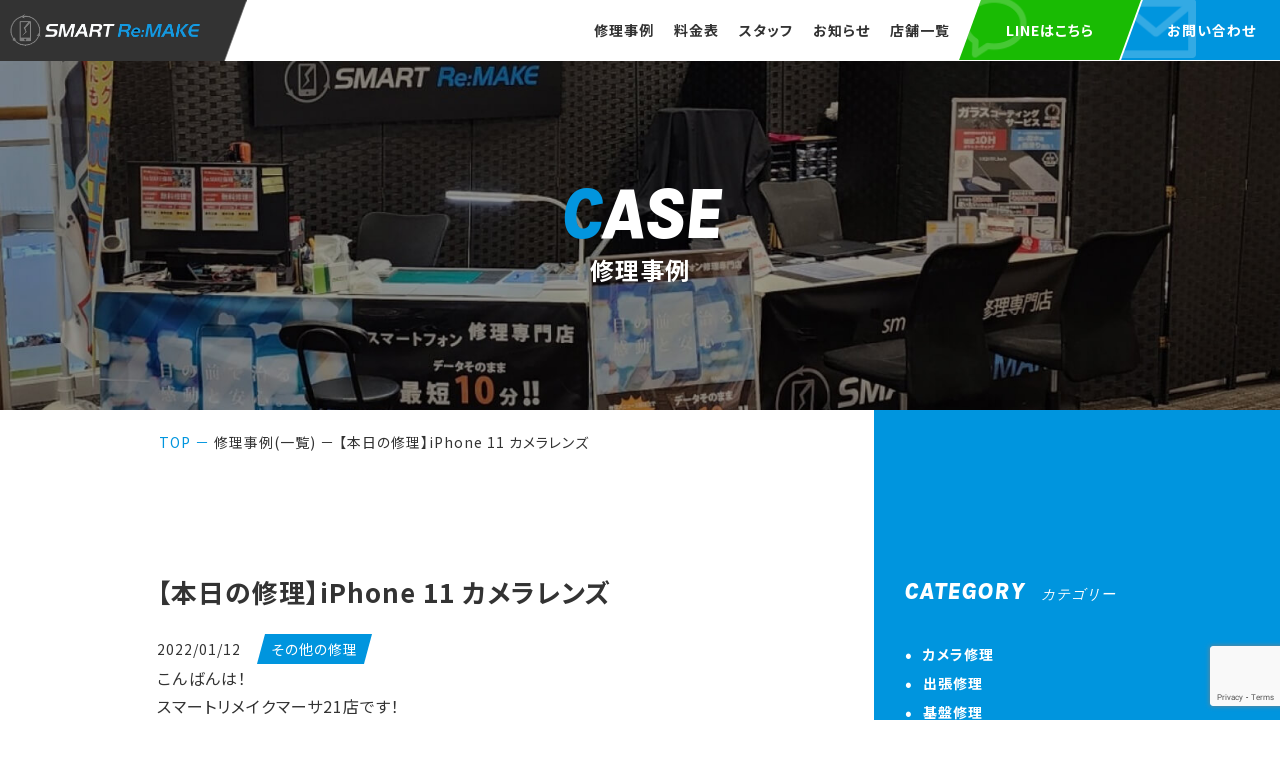

--- FILE ---
content_type: text/html; charset=UTF-8
request_url: https://smart-remake.com/case/others/%E3%80%90%E6%9C%AC%E6%97%A5%E3%81%AE%E4%BF%AE%E7%90%86%E3%80%91iphone-11-%E3%82%AB%E3%83%A1%E3%83%A9%E3%83%AC%E3%83%B3%E3%82%BA/
body_size: 10672
content:
<!DOCTYPE html>
<html lang="ja">

<head>
    <meta charset="utf-8" />
    <meta name="viewport" content="width=device-width,initial-scale=1" />
    <!--meta name="keywords" content="共通キーワード" />
    <meta name="description" content="" />
    <meta property="og:url" content="ページのURLを絶対パスで入力">
    <meta property="og:type" content="website">
    <meta property="og:title" content="ページのタイトルを入力">
    <meta property="og:description" content="ページの説明文を入力">
    <meta property="og:site_name" content="サイト名を入力">
    <meta property="og:image" content="サムネイル画像のURLを絶対パスで入力"-->

    <!-- Twitterカード設定 -->
    <meta name="twitter:card" content="summary_large_image">
    <meta name="twitter:site" content="@アカウント名を入力">
    <!--title>
		【本日の修理】iPhone 11 カメラレンズ ｜     </title-->
    <link rel="shortcut icon" href="https://smart-remake.com/wp-content/themes/SMART-REMAKE/assets/images/common/sitelogo.png" />
    <link rel="stylesheet" type="text/css" href="https://cdn.jsdelivr.net/npm/slick-carousel@1.8.1/slick/slick.css">
    <meta name='robots' content='max-image-preview:large' />
	<style>img:is([sizes="auto" i], [sizes^="auto," i]) { contain-intrinsic-size: 3000px 1500px }</style>
	
<!-- SEO SIMPLE PACK 3.6.2 -->
<title>【本日の修理】iPhone 11 カメラレンズ｜SMART Re:MAKE｜岐阜市にあるiPhone修理、iPad修理、Android修理屋</title>
<meta name="description" content="【本日の修理】iPhone 11 カメラレンズ｜SMART Re:MAKEでのiPhoneやiPad、Androidの画面割れ、液晶パネル交換、バッテリー交換、水没修理、データ移行といった修理事例をご紹介します。任天堂スイッチなどのゲーム機やパソコン（Macも対応）修理も即日対応しております。">
<meta name="keywords" content="岐阜市　iPhone修理　安い, 岐阜市　iPhone修理, 岐阜市　iPhone純正修理, 岐阜市　iPhoneガラス割れ修理, 岐阜市　iphoneカメラ修理, 岐阜市　iPhone基盤修理, 岐阜市　iPad修理, 岐阜市　iPad修理　即日">
<link rel="canonical" href="https://smart-remake.com/case/others/%e3%80%90%e6%9c%ac%e6%97%a5%e3%81%ae%e4%bf%ae%e7%90%86%e3%80%91iphone-11-%e3%82%ab%e3%83%a1%e3%83%a9%e3%83%ac%e3%83%b3%e3%82%ba/">
<meta property="og:locale" content="ja_JP">
<meta property="og:type" content="article">
<meta property="og:title" content="【本日の修理】iPhone 11 カメラレンズ｜SMART Re:MAKE｜岐阜市にあるiPhone修理、iPad修理、Android修理屋">
<meta property="og:description" content="【本日の修理】iPhone 11 カメラレンズ｜SMART Re:MAKEでのiPhoneやiPad、Androidの画面割れ、液晶パネル交換、バッテリー交換、水没修理、データ移行といった修理事例をご紹介します。任天堂スイッチなどのゲーム機やパソコン（Macも対応）修理も即日対応しております。">
<meta property="og:url" content="https://smart-remake.com/case/others/%e3%80%90%e6%9c%ac%e6%97%a5%e3%81%ae%e4%bf%ae%e7%90%86%e3%80%91iphone-11-%e3%82%ab%e3%83%a1%e3%83%a9%e3%83%ac%e3%83%b3%e3%82%ba/">
<meta name="twitter:card" content="summary_large_image">
<!-- Google Analytics (gtag.js) -->
<script async src="https://www.googletagmanager.com/gtag/js?id=UA-244506132-1"></script>
<script>
	window.dataLayer = window.dataLayer || [];
	function gtag(){dataLayer.push(arguments);}
	gtag("js", new Date());
	gtag("config", "UA-244506132-1");
</script>
	<!-- / SEO SIMPLE PACK -->

<script type="text/javascript">
/* <![CDATA[ */
window._wpemojiSettings = {"baseUrl":"https:\/\/s.w.org\/images\/core\/emoji\/16.0.1\/72x72\/","ext":".png","svgUrl":"https:\/\/s.w.org\/images\/core\/emoji\/16.0.1\/svg\/","svgExt":".svg","source":{"concatemoji":"https:\/\/smart-remake.com\/wp-includes\/js\/wp-emoji-release.min.js?ver=fc2e6113bc0b73c3d189e745750662d8"}};
/*! This file is auto-generated */
!function(s,n){var o,i,e;function c(e){try{var t={supportTests:e,timestamp:(new Date).valueOf()};sessionStorage.setItem(o,JSON.stringify(t))}catch(e){}}function p(e,t,n){e.clearRect(0,0,e.canvas.width,e.canvas.height),e.fillText(t,0,0);var t=new Uint32Array(e.getImageData(0,0,e.canvas.width,e.canvas.height).data),a=(e.clearRect(0,0,e.canvas.width,e.canvas.height),e.fillText(n,0,0),new Uint32Array(e.getImageData(0,0,e.canvas.width,e.canvas.height).data));return t.every(function(e,t){return e===a[t]})}function u(e,t){e.clearRect(0,0,e.canvas.width,e.canvas.height),e.fillText(t,0,0);for(var n=e.getImageData(16,16,1,1),a=0;a<n.data.length;a++)if(0!==n.data[a])return!1;return!0}function f(e,t,n,a){switch(t){case"flag":return n(e,"\ud83c\udff3\ufe0f\u200d\u26a7\ufe0f","\ud83c\udff3\ufe0f\u200b\u26a7\ufe0f")?!1:!n(e,"\ud83c\udde8\ud83c\uddf6","\ud83c\udde8\u200b\ud83c\uddf6")&&!n(e,"\ud83c\udff4\udb40\udc67\udb40\udc62\udb40\udc65\udb40\udc6e\udb40\udc67\udb40\udc7f","\ud83c\udff4\u200b\udb40\udc67\u200b\udb40\udc62\u200b\udb40\udc65\u200b\udb40\udc6e\u200b\udb40\udc67\u200b\udb40\udc7f");case"emoji":return!a(e,"\ud83e\udedf")}return!1}function g(e,t,n,a){var r="undefined"!=typeof WorkerGlobalScope&&self instanceof WorkerGlobalScope?new OffscreenCanvas(300,150):s.createElement("canvas"),o=r.getContext("2d",{willReadFrequently:!0}),i=(o.textBaseline="top",o.font="600 32px Arial",{});return e.forEach(function(e){i[e]=t(o,e,n,a)}),i}function t(e){var t=s.createElement("script");t.src=e,t.defer=!0,s.head.appendChild(t)}"undefined"!=typeof Promise&&(o="wpEmojiSettingsSupports",i=["flag","emoji"],n.supports={everything:!0,everythingExceptFlag:!0},e=new Promise(function(e){s.addEventListener("DOMContentLoaded",e,{once:!0})}),new Promise(function(t){var n=function(){try{var e=JSON.parse(sessionStorage.getItem(o));if("object"==typeof e&&"number"==typeof e.timestamp&&(new Date).valueOf()<e.timestamp+604800&&"object"==typeof e.supportTests)return e.supportTests}catch(e){}return null}();if(!n){if("undefined"!=typeof Worker&&"undefined"!=typeof OffscreenCanvas&&"undefined"!=typeof URL&&URL.createObjectURL&&"undefined"!=typeof Blob)try{var e="postMessage("+g.toString()+"("+[JSON.stringify(i),f.toString(),p.toString(),u.toString()].join(",")+"));",a=new Blob([e],{type:"text/javascript"}),r=new Worker(URL.createObjectURL(a),{name:"wpTestEmojiSupports"});return void(r.onmessage=function(e){c(n=e.data),r.terminate(),t(n)})}catch(e){}c(n=g(i,f,p,u))}t(n)}).then(function(e){for(var t in e)n.supports[t]=e[t],n.supports.everything=n.supports.everything&&n.supports[t],"flag"!==t&&(n.supports.everythingExceptFlag=n.supports.everythingExceptFlag&&n.supports[t]);n.supports.everythingExceptFlag=n.supports.everythingExceptFlag&&!n.supports.flag,n.DOMReady=!1,n.readyCallback=function(){n.DOMReady=!0}}).then(function(){return e}).then(function(){var e;n.supports.everything||(n.readyCallback(),(e=n.source||{}).concatemoji?t(e.concatemoji):e.wpemoji&&e.twemoji&&(t(e.twemoji),t(e.wpemoji)))}))}((window,document),window._wpemojiSettings);
/* ]]> */
</script>
<style id='wp-emoji-styles-inline-css' type='text/css'>

	img.wp-smiley, img.emoji {
		display: inline !important;
		border: none !important;
		box-shadow: none !important;
		height: 1em !important;
		width: 1em !important;
		margin: 0 0.07em !important;
		vertical-align: -0.1em !important;
		background: none !important;
		padding: 0 !important;
	}
</style>
<link rel='stylesheet' id='wp-block-library-css' href='https://smart-remake.com/wp-includes/css/dist/block-library/style.min.css?ver=fc2e6113bc0b73c3d189e745750662d8' type='text/css' media='all' />
<style id='classic-theme-styles-inline-css' type='text/css'>
/*! This file is auto-generated */
.wp-block-button__link{color:#fff;background-color:#32373c;border-radius:9999px;box-shadow:none;text-decoration:none;padding:calc(.667em + 2px) calc(1.333em + 2px);font-size:1.125em}.wp-block-file__button{background:#32373c;color:#fff;text-decoration:none}
</style>
<style id='global-styles-inline-css' type='text/css'>
:root{--wp--preset--aspect-ratio--square: 1;--wp--preset--aspect-ratio--4-3: 4/3;--wp--preset--aspect-ratio--3-4: 3/4;--wp--preset--aspect-ratio--3-2: 3/2;--wp--preset--aspect-ratio--2-3: 2/3;--wp--preset--aspect-ratio--16-9: 16/9;--wp--preset--aspect-ratio--9-16: 9/16;--wp--preset--color--black: #000000;--wp--preset--color--cyan-bluish-gray: #abb8c3;--wp--preset--color--white: #ffffff;--wp--preset--color--pale-pink: #f78da7;--wp--preset--color--vivid-red: #cf2e2e;--wp--preset--color--luminous-vivid-orange: #ff6900;--wp--preset--color--luminous-vivid-amber: #fcb900;--wp--preset--color--light-green-cyan: #7bdcb5;--wp--preset--color--vivid-green-cyan: #00d084;--wp--preset--color--pale-cyan-blue: #8ed1fc;--wp--preset--color--vivid-cyan-blue: #0693e3;--wp--preset--color--vivid-purple: #9b51e0;--wp--preset--gradient--vivid-cyan-blue-to-vivid-purple: linear-gradient(135deg,rgba(6,147,227,1) 0%,rgb(155,81,224) 100%);--wp--preset--gradient--light-green-cyan-to-vivid-green-cyan: linear-gradient(135deg,rgb(122,220,180) 0%,rgb(0,208,130) 100%);--wp--preset--gradient--luminous-vivid-amber-to-luminous-vivid-orange: linear-gradient(135deg,rgba(252,185,0,1) 0%,rgba(255,105,0,1) 100%);--wp--preset--gradient--luminous-vivid-orange-to-vivid-red: linear-gradient(135deg,rgba(255,105,0,1) 0%,rgb(207,46,46) 100%);--wp--preset--gradient--very-light-gray-to-cyan-bluish-gray: linear-gradient(135deg,rgb(238,238,238) 0%,rgb(169,184,195) 100%);--wp--preset--gradient--cool-to-warm-spectrum: linear-gradient(135deg,rgb(74,234,220) 0%,rgb(151,120,209) 20%,rgb(207,42,186) 40%,rgb(238,44,130) 60%,rgb(251,105,98) 80%,rgb(254,248,76) 100%);--wp--preset--gradient--blush-light-purple: linear-gradient(135deg,rgb(255,206,236) 0%,rgb(152,150,240) 100%);--wp--preset--gradient--blush-bordeaux: linear-gradient(135deg,rgb(254,205,165) 0%,rgb(254,45,45) 50%,rgb(107,0,62) 100%);--wp--preset--gradient--luminous-dusk: linear-gradient(135deg,rgb(255,203,112) 0%,rgb(199,81,192) 50%,rgb(65,88,208) 100%);--wp--preset--gradient--pale-ocean: linear-gradient(135deg,rgb(255,245,203) 0%,rgb(182,227,212) 50%,rgb(51,167,181) 100%);--wp--preset--gradient--electric-grass: linear-gradient(135deg,rgb(202,248,128) 0%,rgb(113,206,126) 100%);--wp--preset--gradient--midnight: linear-gradient(135deg,rgb(2,3,129) 0%,rgb(40,116,252) 100%);--wp--preset--font-size--small: 13px;--wp--preset--font-size--medium: 20px;--wp--preset--font-size--large: 36px;--wp--preset--font-size--x-large: 42px;--wp--preset--spacing--20: 0.44rem;--wp--preset--spacing--30: 0.67rem;--wp--preset--spacing--40: 1rem;--wp--preset--spacing--50: 1.5rem;--wp--preset--spacing--60: 2.25rem;--wp--preset--spacing--70: 3.38rem;--wp--preset--spacing--80: 5.06rem;--wp--preset--shadow--natural: 6px 6px 9px rgba(0, 0, 0, 0.2);--wp--preset--shadow--deep: 12px 12px 50px rgba(0, 0, 0, 0.4);--wp--preset--shadow--sharp: 6px 6px 0px rgba(0, 0, 0, 0.2);--wp--preset--shadow--outlined: 6px 6px 0px -3px rgba(255, 255, 255, 1), 6px 6px rgba(0, 0, 0, 1);--wp--preset--shadow--crisp: 6px 6px 0px rgba(0, 0, 0, 1);}:where(.is-layout-flex){gap: 0.5em;}:where(.is-layout-grid){gap: 0.5em;}body .is-layout-flex{display: flex;}.is-layout-flex{flex-wrap: wrap;align-items: center;}.is-layout-flex > :is(*, div){margin: 0;}body .is-layout-grid{display: grid;}.is-layout-grid > :is(*, div){margin: 0;}:where(.wp-block-columns.is-layout-flex){gap: 2em;}:where(.wp-block-columns.is-layout-grid){gap: 2em;}:where(.wp-block-post-template.is-layout-flex){gap: 1.25em;}:where(.wp-block-post-template.is-layout-grid){gap: 1.25em;}.has-black-color{color: var(--wp--preset--color--black) !important;}.has-cyan-bluish-gray-color{color: var(--wp--preset--color--cyan-bluish-gray) !important;}.has-white-color{color: var(--wp--preset--color--white) !important;}.has-pale-pink-color{color: var(--wp--preset--color--pale-pink) !important;}.has-vivid-red-color{color: var(--wp--preset--color--vivid-red) !important;}.has-luminous-vivid-orange-color{color: var(--wp--preset--color--luminous-vivid-orange) !important;}.has-luminous-vivid-amber-color{color: var(--wp--preset--color--luminous-vivid-amber) !important;}.has-light-green-cyan-color{color: var(--wp--preset--color--light-green-cyan) !important;}.has-vivid-green-cyan-color{color: var(--wp--preset--color--vivid-green-cyan) !important;}.has-pale-cyan-blue-color{color: var(--wp--preset--color--pale-cyan-blue) !important;}.has-vivid-cyan-blue-color{color: var(--wp--preset--color--vivid-cyan-blue) !important;}.has-vivid-purple-color{color: var(--wp--preset--color--vivid-purple) !important;}.has-black-background-color{background-color: var(--wp--preset--color--black) !important;}.has-cyan-bluish-gray-background-color{background-color: var(--wp--preset--color--cyan-bluish-gray) !important;}.has-white-background-color{background-color: var(--wp--preset--color--white) !important;}.has-pale-pink-background-color{background-color: var(--wp--preset--color--pale-pink) !important;}.has-vivid-red-background-color{background-color: var(--wp--preset--color--vivid-red) !important;}.has-luminous-vivid-orange-background-color{background-color: var(--wp--preset--color--luminous-vivid-orange) !important;}.has-luminous-vivid-amber-background-color{background-color: var(--wp--preset--color--luminous-vivid-amber) !important;}.has-light-green-cyan-background-color{background-color: var(--wp--preset--color--light-green-cyan) !important;}.has-vivid-green-cyan-background-color{background-color: var(--wp--preset--color--vivid-green-cyan) !important;}.has-pale-cyan-blue-background-color{background-color: var(--wp--preset--color--pale-cyan-blue) !important;}.has-vivid-cyan-blue-background-color{background-color: var(--wp--preset--color--vivid-cyan-blue) !important;}.has-vivid-purple-background-color{background-color: var(--wp--preset--color--vivid-purple) !important;}.has-black-border-color{border-color: var(--wp--preset--color--black) !important;}.has-cyan-bluish-gray-border-color{border-color: var(--wp--preset--color--cyan-bluish-gray) !important;}.has-white-border-color{border-color: var(--wp--preset--color--white) !important;}.has-pale-pink-border-color{border-color: var(--wp--preset--color--pale-pink) !important;}.has-vivid-red-border-color{border-color: var(--wp--preset--color--vivid-red) !important;}.has-luminous-vivid-orange-border-color{border-color: var(--wp--preset--color--luminous-vivid-orange) !important;}.has-luminous-vivid-amber-border-color{border-color: var(--wp--preset--color--luminous-vivid-amber) !important;}.has-light-green-cyan-border-color{border-color: var(--wp--preset--color--light-green-cyan) !important;}.has-vivid-green-cyan-border-color{border-color: var(--wp--preset--color--vivid-green-cyan) !important;}.has-pale-cyan-blue-border-color{border-color: var(--wp--preset--color--pale-cyan-blue) !important;}.has-vivid-cyan-blue-border-color{border-color: var(--wp--preset--color--vivid-cyan-blue) !important;}.has-vivid-purple-border-color{border-color: var(--wp--preset--color--vivid-purple) !important;}.has-vivid-cyan-blue-to-vivid-purple-gradient-background{background: var(--wp--preset--gradient--vivid-cyan-blue-to-vivid-purple) !important;}.has-light-green-cyan-to-vivid-green-cyan-gradient-background{background: var(--wp--preset--gradient--light-green-cyan-to-vivid-green-cyan) !important;}.has-luminous-vivid-amber-to-luminous-vivid-orange-gradient-background{background: var(--wp--preset--gradient--luminous-vivid-amber-to-luminous-vivid-orange) !important;}.has-luminous-vivid-orange-to-vivid-red-gradient-background{background: var(--wp--preset--gradient--luminous-vivid-orange-to-vivid-red) !important;}.has-very-light-gray-to-cyan-bluish-gray-gradient-background{background: var(--wp--preset--gradient--very-light-gray-to-cyan-bluish-gray) !important;}.has-cool-to-warm-spectrum-gradient-background{background: var(--wp--preset--gradient--cool-to-warm-spectrum) !important;}.has-blush-light-purple-gradient-background{background: var(--wp--preset--gradient--blush-light-purple) !important;}.has-blush-bordeaux-gradient-background{background: var(--wp--preset--gradient--blush-bordeaux) !important;}.has-luminous-dusk-gradient-background{background: var(--wp--preset--gradient--luminous-dusk) !important;}.has-pale-ocean-gradient-background{background: var(--wp--preset--gradient--pale-ocean) !important;}.has-electric-grass-gradient-background{background: var(--wp--preset--gradient--electric-grass) !important;}.has-midnight-gradient-background{background: var(--wp--preset--gradient--midnight) !important;}.has-small-font-size{font-size: var(--wp--preset--font-size--small) !important;}.has-medium-font-size{font-size: var(--wp--preset--font-size--medium) !important;}.has-large-font-size{font-size: var(--wp--preset--font-size--large) !important;}.has-x-large-font-size{font-size: var(--wp--preset--font-size--x-large) !important;}
:where(.wp-block-post-template.is-layout-flex){gap: 1.25em;}:where(.wp-block-post-template.is-layout-grid){gap: 1.25em;}
:where(.wp-block-columns.is-layout-flex){gap: 2em;}:where(.wp-block-columns.is-layout-grid){gap: 2em;}
:root :where(.wp-block-pullquote){font-size: 1.5em;line-height: 1.6;}
</style>
<link rel='stylesheet' id='contact-form-7-css' href='https://smart-remake.com/wp-content/plugins/contact-form-7/includes/css/styles.css?ver=6.1.3' type='text/css' media='all' />
<link rel='stylesheet' id='my_styles-css' href='https://smart-remake.com/wp-content/themes/SMART-REMAKE/assets/css/styles.css?ver=20250808135943' type='text/css' media='all' />
<script type="text/javascript" src="https://smart-remake.com/wp-includes/js/jquery/jquery.min.js?ver=3.7.1" id="jquery-core-js"></script>
<script type="text/javascript" src="https://smart-remake.com/wp-includes/js/jquery/jquery-migrate.min.js?ver=3.4.1" id="jquery-migrate-js"></script>
<script type="text/javascript" src="https://smart-remake.com/wp-content/themes/SMART-REMAKE/assets/js/bundle.js?ver=fc2e6113bc0b73c3d189e745750662d8" id="bundle_js-js"></script>
<link rel="https://api.w.org/" href="https://smart-remake.com/wp-json/" /><link rel="alternate" title="JSON" type="application/json" href="https://smart-remake.com/wp-json/wp/v2/case/655" /><link rel="EditURI" type="application/rsd+xml" title="RSD" href="https://smart-remake.com/xmlrpc.php?rsd" />

<link rel='shortlink' href='https://smart-remake.com/?p=655' />
<link rel="alternate" title="oEmbed (JSON)" type="application/json+oembed" href="https://smart-remake.com/wp-json/oembed/1.0/embed?url=https%3A%2F%2Fsmart-remake.com%2Fcase%2Fothers%2F%25e3%2580%2590%25e6%259c%25ac%25e6%2597%25a5%25e3%2581%25ae%25e4%25bf%25ae%25e7%2590%2586%25e3%2580%2591iphone-11-%25e3%2582%25ab%25e3%2583%25a1%25e3%2583%25a9%25e3%2583%25ac%25e3%2583%25b3%25e3%2582%25ba%2F" />
<link rel="alternate" title="oEmbed (XML)" type="text/xml+oembed" href="https://smart-remake.com/wp-json/oembed/1.0/embed?url=https%3A%2F%2Fsmart-remake.com%2Fcase%2Fothers%2F%25e3%2580%2590%25e6%259c%25ac%25e6%2597%25a5%25e3%2581%25ae%25e4%25bf%25ae%25e7%2590%2586%25e3%2580%2591iphone-11-%25e3%2582%25ab%25e3%2583%25a1%25e3%2583%25a9%25e3%2583%25ac%25e3%2583%25b3%25e3%2582%25ba%2F&#038;format=xml" />
<link rel="icon" href="https://smart-remake.com/wp-content/uploads/cropped-favicon-32x32.png" sizes="32x32" />
<link rel="icon" href="https://smart-remake.com/wp-content/uploads/cropped-favicon-192x192.png" sizes="192x192" />
<link rel="apple-touch-icon" href="https://smart-remake.com/wp-content/uploads/cropped-favicon-180x180.png" />
<meta name="msapplication-TileImage" content="https://smart-remake.com/wp-content/uploads/cropped-favicon-270x270.png" />
    <link rel="preconnect" href="https://fonts.googleapis.com">
    <link rel="preconnect" href="https://fonts.gstatic.com" crossorigin>
    <link href="https://fonts.googleapis.com/css2?family=Karla:ital,wght@0,400;1,800&family=Noto+Sans+JP:wght@400;700&display=swap" rel="stylesheet">
</head>

<body class="wp-singular case-template-default single single-case postid-655 wp-theme-SMART-REMAKE">
    <div class="container">
        <header id="header">
            <div class="header-inner">
                <div class="logo-content">
                    <div class="logo">
                        <a class="logo-header" href='https://smart-remake.com'>
							<img src="https://smart-remake.com/wp-content/themes/SMART-REMAKE/assets/images/logo/header_logo.png" alt="SMART Re:MAKE｜即日iPhone修理、iPad修理、Android修理対応" loading="lazy">
                        </a>
                    </div>
                    <button class="toggle-menu js-toggoleNav">
                        <span class="toggle-line">メニュー</span>
                    </button>
                </div>
                <div class="header-nav">
                    <div class="header-sp">
                        <nav class="global-nav">
                            <ul>
                                <li>
                                    <a href="https://smart-remake.com/case">修理事例<span class="sp sp_tab">Case</span></a>
                                </li>
                                <li>
                                    <a href="https://smart-remake.com/price">料金表<span class="sp sp_tab">Price</span></a>
                                </li>
                                <li>
                                    <a href="https://smart-remake.com/staff">スタッフ<span class="sp sp_tab">Staff</span></a>
                                </li>
                                <li>
                                    <a href="https://smart-remake.com/blog">お知らせ<span class="sp sp_tab">Blog & New's</span></a>
                                </li>
                                <li>
                                    <a href="https://smart-remake.com/shop">店舗一覧<span class="sp sp_tab">Shop</span></a>
                                </li>
                                <li class="sp sp_tab">
                                    <a href="https://smart-remake.com/price">料金表<span class="sp sp_tab">Price</span></a>
                                </li>
                                <li class="sp sp_tab">
                                    <a href="https://smart-remake.com/repair">修理の想い<span class="sp sp_tab">Repair</span></a>
                                </li>
                                <li class="sp sp_tab click_non">
                                </li>
                                <li class="sp sp_tab">
                                    <a href="https://smart-remake.com/screen">よくある症状<br>(画面割れ・液晶パネル)<span class="sp sp_tab">Screen</span></a>
                                </li>
                                <li class="sp sp_tab">
                                    <a href="https://smart-remake.com/battery">よくある症状<br>(バッテリー・充電)<span class="sp sp_tab">Battery</span></a>
                                </li>
                                <li class="sp sp_tab">
                                    <a href="https://smart-remake.com/submerged">よくある症状<br>(水没修理)<span class="sp sp_tab">Submerged</span></a>
                                </li>
                                <li class="sp sp_tab sp_tab">
                                    <a href="https://smart-remake.com/sbsuk">修理サブスクサービス<span class="sp sp_tab">Subscription</span></a>
                                </li>
                            </ul>
                        </nav>
                        <div class="header-contact">
                            <div class="header-line italic">
                                <a href="https://smart-remake.com/contact/#line" class="tem_padding" onclick="gtag('event', 'line_header', {'event_category': 'line_header','event_label': 'line_header'});" >
                                    LINEはこちら
                                </a>
                            </div>
                            <div class="header-mail italic">
                                <a href="https://smart-remake.com/contact/#mail">
                                    お問い合わせ
                                </a>
                            </div>
                        </div>
                    </div>
                </div>
            </div>
        </header><div class="page-kv">
    <img src="https://smart-remake.com/wp-content/themes/SMART-REMAKE/assets/images/shop/kv.jpg" alt="店舗一覧" loading="lazy">
    <div class="page-kv-txt">
        <p><span>C</span>ASE</p>
        <h1>修理事例</h1>
    </div>
</div>
<div class="case case-single">
    <div class="page-content">
        <div class="bread">
            <ul>
                <li>
                    <a href="https://smart-remake.com">TOP</a>
                </li>
                <li>
                    －
                </li>
                <li>
                    <a href="https://smart-remake.com/case">修理事例(一覧)</a>
                </li>
                <li>
                    －
                </li>
                <li>
                    <a href="#">【本日の修理】iPhone 11 カメラレンズ</a>
                </li>
            </ul>
        </div>
        <div class="single-page">
            <div class="single-title">
                <h2>【本日の修理】iPhone 11 カメラレンズ</h2>
                <div class="category">
                    <p class="day">2022/01/12</p>
                    <div class="italic">
                        <p>
                            その他の修理                    </div>
                </div>
                            </div>
            <div class="single-content">
                
<p>こんばんは！<br>スマートリメイクマーサ21店です！<br>本日はiphone11のカメラレンズの修理しました！！　レンズのガラス割れで写真かま撮れなかったんですがレンズの交換で直ります！！お気軽にお問い合わせお待ちしております(((o(<em>ﾟ▽ﾟ</em>)o)))♡</p>



<p>【カラフルタウンでiPhone修理】<br>iPhone&amp;スマートフォン修理専門店<br>SMART Re:MAKE カラフルタウン岐阜店<br>岐阜県岐阜市柳津町丸野3-3-6カラフルタウン 2F（アフラック前）<br>TEL:090-2779-7778</p>



<p>【マーサ21でiPhone修理】<br>iPhone&amp;スマートフォン修理専門店<br>SMART Re:MAKE マーサ21店<br>岐阜県岐阜市正木中1-2-1マーサ21 東館2F・ハートアップ前<br>TEL:070-8599-9955</p>



<p>【運営企業】<br>株式会社勇気<br>岐阜県岐阜市細畑4-11-20</p>
                <div class="italic">
                    <a href="https://smart-remake.com/case">一覧に戻る</a>
                </div>
            </div>
            <div class="single-foot">
                <div class="title">
                    <p><span>R</span>ECOMMEND</p>
                    <h2>関連修理事例</h2>
                </div>
                <div class="case-content">
                    <ul>
                                                    <li>
                                <a class="italic" href="https://smart-remake.com/case/panel/%e3%80%90%e6%9c%ac%e6%97%a5%e3%81%ae%e4%bf%ae%e7%90%86%e3%80%91%e6%b6%b2%e6%99%b6%e4%ba%a4%e6%8f%9b/">
                                                                            <img src="https://smart-remake.com/wp-content/themes/SMART-REMAKE/assets/images/top/blog-sample.jpg" alt="SMART Re:MAKE_修理事例" loading="lazy">
                                                                    </a>
                                <a class="link" href="https://smart-remake.com/case/panel/%e3%80%90%e6%9c%ac%e6%97%a5%e3%81%ae%e4%bf%ae%e7%90%86%e3%80%91%e6%b6%b2%e6%99%b6%e4%ba%a4%e6%8f%9b/">
                                    <p>2022/01/20</p>
                                    <p>【本日の修理】液晶交換</p>
                                </a>
                                <div class="italic category">
                                    <span>
                                        画面割れ・液晶パネル交換                                    </span>
                                </div>
                            </li>
                                                    <li>
                                <a class="italic" href="https://smart-remake.com/case/glass/%e3%80%90%e6%9c%ac%e6%97%a5%e3%81%ae%e4%bf%ae%e7%90%86%e3%80%91iphone-11pro-%e7%94%bb%e9%9d%a2%e4%ba%a4%e6%8f%9b/">
                                                                            <img src="https://smart-remake.com/wp-content/uploads/F21C64B7-9FC5-4950-AC00-3E7719D47336-e1692350802427.jpg" class="attachment-thumbnail size-thumbnail wp-post-image" alt="" decoding="async" loading="lazy" srcset="https://smart-remake.com/wp-content/uploads/F21C64B7-9FC5-4950-AC00-3E7719D47336-e1692350802427.jpg 1170w, https://smart-remake.com/wp-content/uploads/F21C64B7-9FC5-4950-AC00-3E7719D47336-e1692350802427-768x757.jpg 768w" sizes="auto, (max-width: 97px) 100vw, 97px" />                                                                    </a>
                                <a class="link" href="https://smart-remake.com/case/glass/%e3%80%90%e6%9c%ac%e6%97%a5%e3%81%ae%e4%bf%ae%e7%90%86%e3%80%91iphone-11pro-%e7%94%bb%e9%9d%a2%e4%ba%a4%e6%8f%9b/">
                                    <p>2023/08/18</p>
                                    <p>【本日の修理】iPhone 11pro 画面交換</p>
                                </a>
                                <div class="italic category">
                                    <span>
                                        ガラス割れ                                    </span>
                                </div>
                            </li>
                                                    <li>
                                <a class="italic" href="https://smart-remake.com/case/others/%e3%80%90%e6%9c%ac%e6%97%a5%e3%81%ae%e4%bf%ae%e7%90%86%e3%80%91iphone-6s%e3%83%9e%e3%83%8a%e3%83%bc%e3%82%b9%e3%82%a4%e3%83%83%e3%83%81/">
                                                                            <img src="https://smart-remake.com/wp-content/uploads/956A9465-914C-4E40-B259-59BB5471579A.jpeg" class="attachment-thumbnail size-thumbnail wp-post-image" alt="【本日の修理】iPhone 6sマナースイッチ" decoding="async" loading="lazy" />                                                                    </a>
                                <a class="link" href="https://smart-remake.com/case/others/%e3%80%90%e6%9c%ac%e6%97%a5%e3%81%ae%e4%bf%ae%e7%90%86%e3%80%91iphone-6s%e3%83%9e%e3%83%8a%e3%83%bc%e3%82%b9%e3%82%a4%e3%83%83%e3%83%81/">
                                    <p>2021/09/28</p>
                                    <p>【本日の修理】iPhone 6sマナースイッチ</p>
                                </a>
                                <div class="italic category">
                                    <span>
                                        その他の修理                                    </span>
                                </div>
                            </li>
                                                    <li>
                                <a class="italic" href="https://smart-remake.com/case/battery/%e3%80%90%e6%9c%ac%e6%97%a5%e3%81%ae%e4%bf%ae%e7%90%86%e3%80%91macbook%e4%bf%ae%e7%90%86/">
                                                                            <img src="https://smart-remake.com/wp-content/uploads/2024-07-08.jpg" class="attachment-thumbnail size-thumbnail wp-post-image" alt="" decoding="async" loading="lazy" />                                                                    </a>
                                <a class="link" href="https://smart-remake.com/case/battery/%e3%80%90%e6%9c%ac%e6%97%a5%e3%81%ae%e4%bf%ae%e7%90%86%e3%80%91macbook%e4%bf%ae%e7%90%86/">
                                    <p>2024/07/08</p>
                                    <p>【本日の修理】MacBook修理</p>
                                </a>
                                <div class="italic category">
                                    <span>
                                        バッテリー・充電                                    </span>
                                </div>
                            </li>
                                                    <li>
                                <a class="italic" href="https://smart-remake.com/case/glass/%e3%80%90%e6%9c%ac%e6%97%a5%e3%81%ae%e4%bf%ae%e7%90%86%e3%80%91%e3%83%91%e3%82%bd%e3%82%b3%e3%83%b3%e4%bf%ae%e7%90%86-5/">
                                                                            <img src="https://smart-remake.com/wp-content/uploads/2023-12-06-2.jpg" class="attachment-thumbnail size-thumbnail wp-post-image" alt="" decoding="async" loading="lazy" />                                                                    </a>
                                <a class="link" href="https://smart-remake.com/case/glass/%e3%80%90%e6%9c%ac%e6%97%a5%e3%81%ae%e4%bf%ae%e7%90%86%e3%80%91%e3%83%91%e3%82%bd%e3%82%b3%e3%83%b3%e4%bf%ae%e7%90%86-5/">
                                    <p>2023/12/07</p>
                                    <p>【本日の修理】パソコン修理</p>
                                </a>
                                <div class="italic category">
                                    <span>
                                        ガラス割れ                                    </span>
                                </div>
                            </li>
                                                    <li>
                                <a class="italic" href="https://smart-remake.com/case/panel/%e3%80%90%e6%9c%ac%e6%97%a5%e3%81%ae%e4%bf%ae%e7%90%86%e3%80%91iphone11%e7%94%bb%e9%9d%a2%e4%bf%ae%e7%90%86/">
                                                                            <img src="https://smart-remake.com/wp-content/uploads/2022-07-09-2.png" class="attachment-thumbnail size-thumbnail wp-post-image" alt="【本日の修理】iPhone11画面修理" decoding="async" loading="lazy" />                                                                    </a>
                                <a class="link" href="https://smart-remake.com/case/panel/%e3%80%90%e6%9c%ac%e6%97%a5%e3%81%ae%e4%bf%ae%e7%90%86%e3%80%91iphone11%e7%94%bb%e9%9d%a2%e4%bf%ae%e7%90%86/">
                                    <p>2022/07/10</p>
                                    <p>【本日の修理】iPhone11画面修理</p>
                                </a>
                                <div class="italic category">
                                    <span>
                                        画面割れ・液晶パネル交換                                    </span>
                                </div>
                            </li>
                                            </ul>
                </div>
            </div>
        </div>
    </div>
    <div class="case-side">
    <div class="side-category">
        <p>CATEGORY<span>カテゴリー</span></p>
        <div class="side_box">
            <li><a href="https://smart-remake.com/case/%e3%82%ab%e3%83%a1%e3%83%a9%e4%bf%ae%e7%90%86/">カメラ修理</a></li><li><a href="https://smart-remake.com/case/on-site_repair/">出張修理</a></li><li><a href="https://smart-remake.com/case/foundation_repair/">基盤修理</a></li><li><a href="https://smart-remake.com/case/submerged/">水没修理</a></li><li><a href="https://smart-remake.com/case/cleaning/">内部クリーニング</a></li><li><a href="https://smart-remake.com/case/battery/">バッテリー・充電</a></li><li><a href="https://smart-remake.com/case/glass/">ガラス割れ</a></li><li><a href="https://smart-remake.com/case/data/">データ移行</a></li><li><a href="https://smart-remake.com/case/doc/">ドック交換</a></li><li><a href="https://smart-remake.com/case/home/">ホームボタン</a></li><li><a href="https://smart-remake.com/case/panel/">画面割れ・液晶パネル交換</a></li><li><a href="https://smart-remake.com/case/others/">その他の修理</a></li>        </div>
    </div>
    <div class="side-archive">
        <p>ARCHIVE<span>アーカイブ</span></p>
        <div class="side-scroll side_box">
            	<li><a href='https://smart-remake.com/case/2025/11/'>2025年11月</a></li>
	<li><a href='https://smart-remake.com/case/2025/10/'>2025年10月</a></li>
	<li><a href='https://smart-remake.com/case/2025/09/'>2025年9月</a></li>
	<li><a href='https://smart-remake.com/case/2025/08/'>2025年8月</a></li>
	<li><a href='https://smart-remake.com/case/2025/07/'>2025年7月</a></li>
	<li><a href='https://smart-remake.com/case/2025/06/'>2025年6月</a></li>
	<li><a href='https://smart-remake.com/case/2025/05/'>2025年5月</a></li>
	<li><a href='https://smart-remake.com/case/2025/04/'>2025年4月</a></li>
	<li><a href='https://smart-remake.com/case/2025/03/'>2025年3月</a></li>
	<li><a href='https://smart-remake.com/case/2025/02/'>2025年2月</a></li>
	<li><a href='https://smart-remake.com/case/2025/01/'>2025年1月</a></li>
	<li><a href='https://smart-remake.com/case/2024/12/'>2024年12月</a></li>
	<li><a href='https://smart-remake.com/case/2024/11/'>2024年11月</a></li>
	<li><a href='https://smart-remake.com/case/2024/10/'>2024年10月</a></li>
	<li><a href='https://smart-remake.com/case/2024/09/'>2024年9月</a></li>
	<li><a href='https://smart-remake.com/case/2024/08/'>2024年8月</a></li>
	<li><a href='https://smart-remake.com/case/2024/07/'>2024年7月</a></li>
	<li><a href='https://smart-remake.com/case/2024/06/'>2024年6月</a></li>
	<li><a href='https://smart-remake.com/case/2024/05/'>2024年5月</a></li>
	<li><a href='https://smart-remake.com/case/2024/04/'>2024年4月</a></li>
	<li><a href='https://smart-remake.com/case/2024/03/'>2024年3月</a></li>
	<li><a href='https://smart-remake.com/case/2024/02/'>2024年2月</a></li>
	<li><a href='https://smart-remake.com/case/2024/01/'>2024年1月</a></li>
	<li><a href='https://smart-remake.com/case/2023/12/'>2023年12月</a></li>
	<li><a href='https://smart-remake.com/case/2023/11/'>2023年11月</a></li>
	<li><a href='https://smart-remake.com/case/2023/10/'>2023年10月</a></li>
	<li><a href='https://smart-remake.com/case/2023/09/'>2023年9月</a></li>
	<li><a href='https://smart-remake.com/case/2023/08/'>2023年8月</a></li>
	<li><a href='https://smart-remake.com/case/2023/07/'>2023年7月</a></li>
	<li><a href='https://smart-remake.com/case/2023/06/'>2023年6月</a></li>
	<li><a href='https://smart-remake.com/case/2023/05/'>2023年5月</a></li>
	<li><a href='https://smart-remake.com/case/2023/04/'>2023年4月</a></li>
	<li><a href='https://smart-remake.com/case/2023/03/'>2023年3月</a></li>
	<li><a href='https://smart-remake.com/case/2023/02/'>2023年2月</a></li>
	<li><a href='https://smart-remake.com/case/2023/01/'>2023年1月</a></li>
	<li><a href='https://smart-remake.com/case/2022/12/'>2022年12月</a></li>
	<li><a href='https://smart-remake.com/case/2022/11/'>2022年11月</a></li>
	<li><a href='https://smart-remake.com/case/2022/10/'>2022年10月</a></li>
	<li><a href='https://smart-remake.com/case/2022/09/'>2022年9月</a></li>
	<li><a href='https://smart-remake.com/case/2022/08/'>2022年8月</a></li>
	<li><a href='https://smart-remake.com/case/2022/07/'>2022年7月</a></li>
	<li><a href='https://smart-remake.com/case/2022/06/'>2022年6月</a></li>
	<li><a href='https://smart-remake.com/case/2022/05/'>2022年5月</a></li>
	<li><a href='https://smart-remake.com/case/2022/04/'>2022年4月</a></li>
	<li><a href='https://smart-remake.com/case/2022/03/'>2022年3月</a></li>
	<li><a href='https://smart-remake.com/case/2022/02/'>2022年2月</a></li>
	<li><a href='https://smart-remake.com/case/2022/01/'>2022年1月</a></li>
	<li><a href='https://smart-remake.com/case/2021/12/'>2021年12月</a></li>
	<li><a href='https://smart-remake.com/case/2021/11/'>2021年11月</a></li>
	<li><a href='https://smart-remake.com/case/2021/10/'>2021年10月</a></li>
	<li><a href='https://smart-remake.com/case/2021/09/'>2021年9月</a></li>
	<li><a href='https://smart-remake.com/case/2021/08/'>2021年8月</a></li>
	<li><a href='https://smart-remake.com/case/2021/07/'>2021年7月</a></li>
	<li><a href='https://smart-remake.com/case/2021/02/'>2021年2月</a></li>
	<li><a href='https://smart-remake.com/case/2021/01/'>2021年1月</a></li>
	<li><a href='https://smart-remake.com/case/2020/12/'>2020年12月</a></li>
	<li><a href='https://smart-remake.com/case/2020/11/'>2020年11月</a></li>
	<li><a href='https://smart-remake.com/case/2020/10/'>2020年10月</a></li>
	<li><a href='https://smart-remake.com/case/2020/09/'>2020年9月</a></li>
	<li><a href='https://smart-remake.com/case/2020/08/'>2020年8月</a></li>
	<li><a href='https://smart-remake.com/case/2020/06/'>2020年6月</a></li>
	<li><a href='https://smart-remake.com/case/2020/05/'>2020年5月</a></li>
	<li><a href='https://smart-remake.com/case/2020/03/'>2020年3月</a></li>
	<li><a href='https://smart-remake.com/case/2019/12/'>2019年12月</a></li>
	<li><a href='https://smart-remake.com/case/2019/09/'>2019年9月</a></li>
	<li><a href='https://smart-remake.com/case/2019/08/'>2019年8月</a></li>
	<li><a href='https://smart-remake.com/case/2019/07/'>2019年7月</a></li>
	<li><a href='https://smart-remake.com/case/2019/06/'>2019年6月</a></li>
	<li><a href='https://smart-remake.com/case/2019/05/'>2019年5月</a></li>
	<li><a href='https://smart-remake.com/case/2019/03/'>2019年3月</a></li>
	<li><a href='https://smart-remake.com/case/2019/02/'>2019年2月</a></li>
	<li><a href='https://smart-remake.com/case/2019/01/'>2019年1月</a></li>
	<li><a href='https://smart-remake.com/case/2018/12/'>2018年12月</a></li>
	<li><a href='https://smart-remake.com/case/2018/10/'>2018年10月</a></li>
	<li><a href='https://smart-remake.com/case/2018/06/'>2018年6月</a></li>
	<li><a href='https://smart-remake.com/case/2018/05/'>2018年5月</a></li>
	<li><a href='https://smart-remake.com/case/2018/04/'>2018年4月</a></li>
	<li><a href='https://smart-remake.com/case/2018/03/'>2018年3月</a></li>
	<li><a href='https://smart-remake.com/case/2018/02/'>2018年2月</a></li>
	<li><a href='https://smart-remake.com/case/2018/01/'>2018年1月</a></li>
	<li><a href='https://smart-remake.com/case/2017/11/'>2017年11月</a></li>
	<li><a href='https://smart-remake.com/case/2017/10/'>2017年10月</a></li>
        </div>
    </div>
    <div class="back"></div>
</div></div>
    </div>
    </div>
    </main>
    </div>
    </div>
    </div><!-- /.container -->
<footer class="footer" id="footer">
    <div class="footer-contact">
        <div class="title">
            <p><span>C</span>ONTACT</p>
            <h2>お問い合わせ</h2>
        </div>
        <p class="sub-txt">Androidはお問い合わせください</p>
        <div class="footer-contact-body">
            <div class="left">
                <p>カラフルタウン岐阜店</p>
                <p><a href="tel:090-2779-7778" onclick="gtag('event', 'tel_footer_kara', {'event_category': 'tel_footer_kara','event_label': 'tel_footer_kara'});">090-2779-7778</a></p>
                <p>10:00～21:00（最終受付20:00）</p>
                <div class="footer-mail italic">
                    <a href="https://smart-remake.com/contact/#mail">
                        メールお問い合わせ
                    </a>
                </div>
            </div>
            <div class="right">
                <p>マーサ21店</p>
                <p><a href="tel:070-8599-9955" onclick="gtag('event', 'tel_footer_masa', {'event_category': 'tel_footer_masa','event_label': 'tel_footer_masa'});">070-8599-9955</a></p>
                <p>10:00～21:00（最終受付20:00）</p>
                <div class="footer-line italic">
					<a href="https://smart-remake.com/contact/#line">
						LINEお問い合わせ
					</a>
                </div>
            </div>
        </div>
    </div>
    <div class="footer-content"><a class="footer_logo" href='https://smart-remake.com'>
		<img class="logo" src="https://smart-remake.com/wp-content/themes/SMART-REMAKE/assets/images/logo/footer_logo.png" alt="SMART Re:MAKE｜即日iPhone修理、iPad修理、Android修理対応" loading="lazy"></a>
        <div class="footer-body">
            <div class="left">
                <div class="txt">
                    <p>SMART Re:MAKE カラフルタウン岐阜店</p>
                    <p>〒501-6115</p>
                    <p>岐阜県岐阜市柳津町丸野3-3-6</p>
                    <p>カラフルタウン 2F（アフラック前）</p>
                    <p><a href="tel:090-2779-7778">090-2779-7778</a></p>
                </div>
                <div class="txt">
                    <p>SMART Re:MAKE マーサ21店</p>
                    <p>〒502-8521</p>
                    <p>岐阜県岐阜市正木中1-2-1</p>
                    <p>マーサ21 東館2F・ハートアップ前</p>
                    <p><a href="tel:070-8599-9955">070-8599-9955</a></p>
                </div>
            </div>
            <div class="right">
                <ul>
                    <li>
                        <a href="https://smart-remake.com">トップ</a>
                    </li>
                    <li>
                        <a href="https://smart-remake.com/shop">店舗一覧</a>
                    </li>
                    <li>
                        <a href="https://smart-remake.com/price">料金表</a>
                    </li>
                    <li>
                        <a href="https://smart-remake.com/case">修理事例</a>
                    </li>
                    <li>
                        <a href="https://smart-remake.com/blog">お知らせ</a>
                    </li>
                    <li>
                        <a href="https://smart-remake.com/staff">代表・スタッフ</a>
                    </li>
                    <li>
                        <a href="https://smart-remake.com/repair">修理の想い</a>
                    </li>
                </ul>
                <ul>
                    <li>
                        <a href="https://smart-remake.com/screen">画面修理</a>
                    </li>
                    <li>
                        <a href="https://smart-remake.com/battery">バッテリー交換</a>
                    </li>
                    <li>
                        <a href="https://smart-remake.com/submerged">水没修理</a>
                    </li>
                    <li>
                        <a href="https://smart-remake.com/sbsuk">修理サブスクサービス</a>
                    </li>
                </ul>
                <div class="footer-btn">
                    <div class="footer-staff italic">
                        <a href="https://smart-remake.com/contact/#tell">
                            店舗スタッフ募集中！<br><span>詳しくはお電話ください</span>
                        </a>
                    </div>
                    <div class="footer-mail italic">
                        <a href="https://smart-remake.com/contact/#mail">
                            メールお問い合わせ
                        </a>
                    </div>
                </div>
            </div>
        </div>
    </div>
    <p class="copyright">
        <small class="copyright-text">&copy;SMART Re:MAKE All Rights Reserved.</small>
    </p>
</footer>
<div class="js-to-top">
    <a href="#">
    <img class="totop_img" src="https://smart-remake.com/wp-content/themes/SMART-REMAKE/assets/images/top/top.png" alt="" loading="lazy">
		<img class="totop_wh" src="https://smart-remake.com/wp-content/themes/SMART-REMAKE/assets/images/top/totop_wh.png" alt="" loading="lazy">
    </a>
</div>
<script src="https://code.jquery.com/jquery-3.4.1.min.js" integrity="sha256-CSXorXvZcTkaix6Yvo6HppcZGetbYMGWSFlBw8HfCJo=" crossorigin="anonymous"></script>
<script src="https://smart-remake.com/wp-content/themes/SMART-REMAKE/assets/js/6-1-2.js"></script>

</body>
<script type="speculationrules">
{"prefetch":[{"source":"document","where":{"and":[{"href_matches":"\/*"},{"not":{"href_matches":["\/wp-*.php","\/wp-admin\/*","\/wp-content\/uploads\/*","\/wp-content\/*","\/wp-content\/plugins\/*","\/wp-content\/themes\/SMART-REMAKE\/*","\/*\\?(.+)"]}},{"not":{"selector_matches":"a[rel~=\"nofollow\"]"}},{"not":{"selector_matches":".no-prefetch, .no-prefetch a"}}]},"eagerness":"conservative"}]}
</script>
<script type="text/javascript" src="https://smart-remake.com/wp-includes/js/dist/hooks.min.js?ver=4d63a3d491d11ffd8ac6" id="wp-hooks-js"></script>
<script type="text/javascript" src="https://smart-remake.com/wp-includes/js/dist/i18n.min.js?ver=5e580eb46a90c2b997e6" id="wp-i18n-js"></script>
<script type="text/javascript" id="wp-i18n-js-after">
/* <![CDATA[ */
wp.i18n.setLocaleData( { 'text direction\u0004ltr': [ 'ltr' ] } );
/* ]]> */
</script>
<script type="text/javascript" src="https://smart-remake.com/wp-content/plugins/contact-form-7/includes/swv/js/index.js?ver=6.1.3" id="swv-js"></script>
<script type="text/javascript" id="contact-form-7-js-translations">
/* <![CDATA[ */
( function( domain, translations ) {
	var localeData = translations.locale_data[ domain ] || translations.locale_data.messages;
	localeData[""].domain = domain;
	wp.i18n.setLocaleData( localeData, domain );
} )( "contact-form-7", {"translation-revision-date":"2025-10-29 09:23:50+0000","generator":"GlotPress\/4.0.3","domain":"messages","locale_data":{"messages":{"":{"domain":"messages","plural-forms":"nplurals=1; plural=0;","lang":"ja_JP"},"This contact form is placed in the wrong place.":["\u3053\u306e\u30b3\u30f3\u30bf\u30af\u30c8\u30d5\u30a9\u30fc\u30e0\u306f\u9593\u9055\u3063\u305f\u4f4d\u7f6e\u306b\u7f6e\u304b\u308c\u3066\u3044\u307e\u3059\u3002"],"Error:":["\u30a8\u30e9\u30fc:"]}},"comment":{"reference":"includes\/js\/index.js"}} );
/* ]]> */
</script>
<script type="text/javascript" id="contact-form-7-js-before">
/* <![CDATA[ */
var wpcf7 = {
    "api": {
        "root": "https:\/\/smart-remake.com\/wp-json\/",
        "namespace": "contact-form-7\/v1"
    }
};
/* ]]> */
</script>
<script type="text/javascript" src="https://smart-remake.com/wp-content/plugins/contact-form-7/includes/js/index.js?ver=6.1.3" id="contact-form-7-js"></script>
<script type="text/javascript" src="https://www.google.com/recaptcha/api.js?render=6LeI37spAAAAALS6YLdDcZBonwrNniVD5c_ePCs4&amp;ver=3.0" id="google-recaptcha-js"></script>
<script type="text/javascript" src="https://smart-remake.com/wp-includes/js/dist/vendor/wp-polyfill.min.js?ver=3.15.0" id="wp-polyfill-js"></script>
<script type="text/javascript" id="wpcf7-recaptcha-js-before">
/* <![CDATA[ */
var wpcf7_recaptcha = {
    "sitekey": "6LeI37spAAAAALS6YLdDcZBonwrNniVD5c_ePCs4",
    "actions": {
        "homepage": "homepage",
        "contactform": "contactform"
    }
};
/* ]]> */
</script>
<script type="text/javascript" src="https://smart-remake.com/wp-content/plugins/contact-form-7/modules/recaptcha/index.js?ver=6.1.3" id="wpcf7-recaptcha-js"></script>

</html>

--- FILE ---
content_type: text/html; charset=utf-8
request_url: https://www.google.com/recaptcha/api2/anchor?ar=1&k=6LeI37spAAAAALS6YLdDcZBonwrNniVD5c_ePCs4&co=aHR0cHM6Ly9zbWFydC1yZW1ha2UuY29tOjQ0Mw..&hl=en&v=TkacYOdEJbdB_JjX802TMer9&size=invisible&anchor-ms=20000&execute-ms=15000&cb=9vrmaaf5z2mj
body_size: 44848
content:
<!DOCTYPE HTML><html dir="ltr" lang="en"><head><meta http-equiv="Content-Type" content="text/html; charset=UTF-8">
<meta http-equiv="X-UA-Compatible" content="IE=edge">
<title>reCAPTCHA</title>
<style type="text/css">
/* cyrillic-ext */
@font-face {
  font-family: 'Roboto';
  font-style: normal;
  font-weight: 400;
  src: url(//fonts.gstatic.com/s/roboto/v18/KFOmCnqEu92Fr1Mu72xKKTU1Kvnz.woff2) format('woff2');
  unicode-range: U+0460-052F, U+1C80-1C8A, U+20B4, U+2DE0-2DFF, U+A640-A69F, U+FE2E-FE2F;
}
/* cyrillic */
@font-face {
  font-family: 'Roboto';
  font-style: normal;
  font-weight: 400;
  src: url(//fonts.gstatic.com/s/roboto/v18/KFOmCnqEu92Fr1Mu5mxKKTU1Kvnz.woff2) format('woff2');
  unicode-range: U+0301, U+0400-045F, U+0490-0491, U+04B0-04B1, U+2116;
}
/* greek-ext */
@font-face {
  font-family: 'Roboto';
  font-style: normal;
  font-weight: 400;
  src: url(//fonts.gstatic.com/s/roboto/v18/KFOmCnqEu92Fr1Mu7mxKKTU1Kvnz.woff2) format('woff2');
  unicode-range: U+1F00-1FFF;
}
/* greek */
@font-face {
  font-family: 'Roboto';
  font-style: normal;
  font-weight: 400;
  src: url(//fonts.gstatic.com/s/roboto/v18/KFOmCnqEu92Fr1Mu4WxKKTU1Kvnz.woff2) format('woff2');
  unicode-range: U+0370-0377, U+037A-037F, U+0384-038A, U+038C, U+038E-03A1, U+03A3-03FF;
}
/* vietnamese */
@font-face {
  font-family: 'Roboto';
  font-style: normal;
  font-weight: 400;
  src: url(//fonts.gstatic.com/s/roboto/v18/KFOmCnqEu92Fr1Mu7WxKKTU1Kvnz.woff2) format('woff2');
  unicode-range: U+0102-0103, U+0110-0111, U+0128-0129, U+0168-0169, U+01A0-01A1, U+01AF-01B0, U+0300-0301, U+0303-0304, U+0308-0309, U+0323, U+0329, U+1EA0-1EF9, U+20AB;
}
/* latin-ext */
@font-face {
  font-family: 'Roboto';
  font-style: normal;
  font-weight: 400;
  src: url(//fonts.gstatic.com/s/roboto/v18/KFOmCnqEu92Fr1Mu7GxKKTU1Kvnz.woff2) format('woff2');
  unicode-range: U+0100-02BA, U+02BD-02C5, U+02C7-02CC, U+02CE-02D7, U+02DD-02FF, U+0304, U+0308, U+0329, U+1D00-1DBF, U+1E00-1E9F, U+1EF2-1EFF, U+2020, U+20A0-20AB, U+20AD-20C0, U+2113, U+2C60-2C7F, U+A720-A7FF;
}
/* latin */
@font-face {
  font-family: 'Roboto';
  font-style: normal;
  font-weight: 400;
  src: url(//fonts.gstatic.com/s/roboto/v18/KFOmCnqEu92Fr1Mu4mxKKTU1Kg.woff2) format('woff2');
  unicode-range: U+0000-00FF, U+0131, U+0152-0153, U+02BB-02BC, U+02C6, U+02DA, U+02DC, U+0304, U+0308, U+0329, U+2000-206F, U+20AC, U+2122, U+2191, U+2193, U+2212, U+2215, U+FEFF, U+FFFD;
}
/* cyrillic-ext */
@font-face {
  font-family: 'Roboto';
  font-style: normal;
  font-weight: 500;
  src: url(//fonts.gstatic.com/s/roboto/v18/KFOlCnqEu92Fr1MmEU9fCRc4AMP6lbBP.woff2) format('woff2');
  unicode-range: U+0460-052F, U+1C80-1C8A, U+20B4, U+2DE0-2DFF, U+A640-A69F, U+FE2E-FE2F;
}
/* cyrillic */
@font-face {
  font-family: 'Roboto';
  font-style: normal;
  font-weight: 500;
  src: url(//fonts.gstatic.com/s/roboto/v18/KFOlCnqEu92Fr1MmEU9fABc4AMP6lbBP.woff2) format('woff2');
  unicode-range: U+0301, U+0400-045F, U+0490-0491, U+04B0-04B1, U+2116;
}
/* greek-ext */
@font-face {
  font-family: 'Roboto';
  font-style: normal;
  font-weight: 500;
  src: url(//fonts.gstatic.com/s/roboto/v18/KFOlCnqEu92Fr1MmEU9fCBc4AMP6lbBP.woff2) format('woff2');
  unicode-range: U+1F00-1FFF;
}
/* greek */
@font-face {
  font-family: 'Roboto';
  font-style: normal;
  font-weight: 500;
  src: url(//fonts.gstatic.com/s/roboto/v18/KFOlCnqEu92Fr1MmEU9fBxc4AMP6lbBP.woff2) format('woff2');
  unicode-range: U+0370-0377, U+037A-037F, U+0384-038A, U+038C, U+038E-03A1, U+03A3-03FF;
}
/* vietnamese */
@font-face {
  font-family: 'Roboto';
  font-style: normal;
  font-weight: 500;
  src: url(//fonts.gstatic.com/s/roboto/v18/KFOlCnqEu92Fr1MmEU9fCxc4AMP6lbBP.woff2) format('woff2');
  unicode-range: U+0102-0103, U+0110-0111, U+0128-0129, U+0168-0169, U+01A0-01A1, U+01AF-01B0, U+0300-0301, U+0303-0304, U+0308-0309, U+0323, U+0329, U+1EA0-1EF9, U+20AB;
}
/* latin-ext */
@font-face {
  font-family: 'Roboto';
  font-style: normal;
  font-weight: 500;
  src: url(//fonts.gstatic.com/s/roboto/v18/KFOlCnqEu92Fr1MmEU9fChc4AMP6lbBP.woff2) format('woff2');
  unicode-range: U+0100-02BA, U+02BD-02C5, U+02C7-02CC, U+02CE-02D7, U+02DD-02FF, U+0304, U+0308, U+0329, U+1D00-1DBF, U+1E00-1E9F, U+1EF2-1EFF, U+2020, U+20A0-20AB, U+20AD-20C0, U+2113, U+2C60-2C7F, U+A720-A7FF;
}
/* latin */
@font-face {
  font-family: 'Roboto';
  font-style: normal;
  font-weight: 500;
  src: url(//fonts.gstatic.com/s/roboto/v18/KFOlCnqEu92Fr1MmEU9fBBc4AMP6lQ.woff2) format('woff2');
  unicode-range: U+0000-00FF, U+0131, U+0152-0153, U+02BB-02BC, U+02C6, U+02DA, U+02DC, U+0304, U+0308, U+0329, U+2000-206F, U+20AC, U+2122, U+2191, U+2193, U+2212, U+2215, U+FEFF, U+FFFD;
}
/* cyrillic-ext */
@font-face {
  font-family: 'Roboto';
  font-style: normal;
  font-weight: 900;
  src: url(//fonts.gstatic.com/s/roboto/v18/KFOlCnqEu92Fr1MmYUtfCRc4AMP6lbBP.woff2) format('woff2');
  unicode-range: U+0460-052F, U+1C80-1C8A, U+20B4, U+2DE0-2DFF, U+A640-A69F, U+FE2E-FE2F;
}
/* cyrillic */
@font-face {
  font-family: 'Roboto';
  font-style: normal;
  font-weight: 900;
  src: url(//fonts.gstatic.com/s/roboto/v18/KFOlCnqEu92Fr1MmYUtfABc4AMP6lbBP.woff2) format('woff2');
  unicode-range: U+0301, U+0400-045F, U+0490-0491, U+04B0-04B1, U+2116;
}
/* greek-ext */
@font-face {
  font-family: 'Roboto';
  font-style: normal;
  font-weight: 900;
  src: url(//fonts.gstatic.com/s/roboto/v18/KFOlCnqEu92Fr1MmYUtfCBc4AMP6lbBP.woff2) format('woff2');
  unicode-range: U+1F00-1FFF;
}
/* greek */
@font-face {
  font-family: 'Roboto';
  font-style: normal;
  font-weight: 900;
  src: url(//fonts.gstatic.com/s/roboto/v18/KFOlCnqEu92Fr1MmYUtfBxc4AMP6lbBP.woff2) format('woff2');
  unicode-range: U+0370-0377, U+037A-037F, U+0384-038A, U+038C, U+038E-03A1, U+03A3-03FF;
}
/* vietnamese */
@font-face {
  font-family: 'Roboto';
  font-style: normal;
  font-weight: 900;
  src: url(//fonts.gstatic.com/s/roboto/v18/KFOlCnqEu92Fr1MmYUtfCxc4AMP6lbBP.woff2) format('woff2');
  unicode-range: U+0102-0103, U+0110-0111, U+0128-0129, U+0168-0169, U+01A0-01A1, U+01AF-01B0, U+0300-0301, U+0303-0304, U+0308-0309, U+0323, U+0329, U+1EA0-1EF9, U+20AB;
}
/* latin-ext */
@font-face {
  font-family: 'Roboto';
  font-style: normal;
  font-weight: 900;
  src: url(//fonts.gstatic.com/s/roboto/v18/KFOlCnqEu92Fr1MmYUtfChc4AMP6lbBP.woff2) format('woff2');
  unicode-range: U+0100-02BA, U+02BD-02C5, U+02C7-02CC, U+02CE-02D7, U+02DD-02FF, U+0304, U+0308, U+0329, U+1D00-1DBF, U+1E00-1E9F, U+1EF2-1EFF, U+2020, U+20A0-20AB, U+20AD-20C0, U+2113, U+2C60-2C7F, U+A720-A7FF;
}
/* latin */
@font-face {
  font-family: 'Roboto';
  font-style: normal;
  font-weight: 900;
  src: url(//fonts.gstatic.com/s/roboto/v18/KFOlCnqEu92Fr1MmYUtfBBc4AMP6lQ.woff2) format('woff2');
  unicode-range: U+0000-00FF, U+0131, U+0152-0153, U+02BB-02BC, U+02C6, U+02DA, U+02DC, U+0304, U+0308, U+0329, U+2000-206F, U+20AC, U+2122, U+2191, U+2193, U+2212, U+2215, U+FEFF, U+FFFD;
}

</style>
<link rel="stylesheet" type="text/css" href="https://www.gstatic.com/recaptcha/releases/TkacYOdEJbdB_JjX802TMer9/styles__ltr.css">
<script nonce="CuZyToLcfrQ-vOSUqK7Gqg" type="text/javascript">window['__recaptcha_api'] = 'https://www.google.com/recaptcha/api2/';</script>
<script type="text/javascript" src="https://www.gstatic.com/recaptcha/releases/TkacYOdEJbdB_JjX802TMer9/recaptcha__en.js" nonce="CuZyToLcfrQ-vOSUqK7Gqg">
      
    </script></head>
<body><div id="rc-anchor-alert" class="rc-anchor-alert"></div>
<input type="hidden" id="recaptcha-token" value="[base64]">
<script type="text/javascript" nonce="CuZyToLcfrQ-vOSUqK7Gqg">
      recaptcha.anchor.Main.init("[\x22ainput\x22,[\x22bgdata\x22,\x22\x22,\[base64]/[base64]/[base64]/[base64]/[base64]/[base64]/[base64]/[base64]/[base64]/[base64]/[base64]/[base64]/[base64]/[base64]/[base64]\\u003d\x22,\[base64]\\u003d\\u003d\x22,\x22ZBIHfcK7AFLCq3Mwwo0EMsORw40GwrJDJXRlHQYyw4ojM8Kdw5HDqT8fXgLCgMKqQkTCpsOkw6p0JRpcDE7Dg2fCksKJw43DucKwEsO7w78Iw7jCm8KqM8ONfsOkOV1gw7h6MsOJwox/[base64]/CkcKhworCqsKEwposwqTCh8Opwr/DklPDpFdWODpCTB5Gw4RkN8O7wq9bwpzDl3QxDWjCg20ww6UXwpp3w7TDlRXCh28Ww5bCi3sywo3DjTrDn09XwrdWw64ow7AdXkjCp8KldcOmwobCucOmwqhLwqV/[base64]/Ch1/[base64]/Dl8O0w5bDl2Ipw6XDu8KQwqTDpmzCssKSw6PDnMOZRMK4IwMeCsObSHNbLlISw5Bhw4zDlifCg3LDvsOvCwrDlBTCjsOKKsKZwozCtsOVw68Sw6fDqnzCtGwVdz40w5fDsTPDtcOLw5bCtsKiWMOdw6c7Ej1mw4AADUN3IBhRM8OYAT/Dg8KHZjYKwqQCw5bCncOLScKkYnzChgN5w5s/[base64]/DkMKfwpLDn10eUsOvUGYAIsO6FCfCpMOfc8KCeMKcClDCoAjDsMKnR34/UCxdwq8ycgMxw7HChDPClWLDkFbCmlhmDMOcQEUPw70vwr/Ds8KUwpXDoMK5Q2Flw6zCrnVdw78VGxlyUmXCjxLCtiPCqMOQwrVlwoXDv8ORwqFIARZ5CcOEw5LCgXXDtGfCp8OqHMKGwovCkyTCu8K/[base64]/DmsO/UTUlw5xbwo/[base64]/CuEksYnhnOcOzcsKDwo8mBcO8wobCtzZNw77Cv8OFw7TDlMKowq/ClcKgSMKhc8OSw4pLDsKFw6tcOcO8w7/[base64]/CuMKSNCzCu8OoRcKJwpzDjFFse2nCgsOUPnzCo09xwrjDjMKLUWnDlcO5w58HwqA0YcKjdcO5JEXChlXCogMnw6NbSnnCqsK7w7vCv8OLwqPCj8Ojw4l2wpxmwqfCqMKVw4HCgsO/wpkvw5XCgUvDmENSw6zDnsKRw5/DrMO3w53DuMKwBmPCjsKvdkMXdMO0BcK+DynDoMKIw5Njw73DpsO7wpHChUpsbsKyQMK0wrbCqsO+AB/[base64]/[base64]/B8K2w7jDkxTCqsOiaRYuPxA1w7LDgBBuworDmxhPDcK2wqImF8OIw4TDiXfCj8ORwrHDkXNmKnfCs8KyLXrDumhZPDLDgcO5wq/[base64]/DkMOlRcKVwrLCgkDCvsKjI1LDmcKkwoocOiDCpcKkNsOXW8KZw7PCusKyYA/[base64]/Cowt3w7rDhlQswpHDrGkdwrNWQMKLwqoXwpptdMOXdX3CnCBDPcK5wqfCjcKKw5jCtsOww6dCZynCnsO/wpvCkylsVsOAw6ROdcOGwpxlFcOYw5DDtFVhw59NwqvCkWVpUsOGw7fDj8OHI8KLwr7DmsK8fMOaw4DCngl9BXZGfg3CpsO5w4tTL8OcJRxOw6DDn0zDuVTDkwIaLcK/w7IEUMKewqQfw4/CscOfGWzCvMKiVEPCmjTClcOdI8Oew5bCh3Q/[base64]/WwzDpcOCwrk7FQNyw4rDmUF5w7HDlMK2cMO4wqpRwq8owrIUwrdfwoTDgmXCl3/DqhvDjCrCsCV3EMOlK8OTdVjDhDrCjR99HMOJwpjCpsKLwqEMQMOWWMO8wr/CrcOpIGHDn8OvwoIZwqtgw6XCtMOUTU3CsMKnD8OWw63CmcKdw7oVwrIkJx3DnsKfW2rCtUrCp0xrMUBQTcOmw5PChndwJ1PDocKGD8O5MMOTJhkTTRU7AFLChkzDosKnwo/CosKQwrF9w43DqBvCqyPCpBrCi8OmwpnCisOawpEwwpEsCxBUYnZ6w57Dv23DlgDCqQTCksKjMn1icXJLwo8Fwqd+DsKHwpxceH/Cg8Kdw5HCr8KSQ8OwRcKgw6XCucKUwpXDjzHCuMKBwovDlcOrIDI2wpbDt8OTworDtBFNw5TDs8Kbw7rCjgMCw4U/IsKPfz/CuMK1w71zWMKhBXbDoG1UCExrSMKXw4BkBxPDlmTCswh0bnlLEDzDu8OXwpvCs1fCpycURypTwo4kHl4zwo3CpcOSwoVWw45vw63Dl8K6wqt5w7gSwqbCk0vCtDjCo8OcwpPDozHCvE/DssO/[base64]/c8OswojCi8O/bX7CkEnDvTDDm8OSwq1GwoLDsxB/w6Fdw6oPM8KgwrDDtz3Dh8KtZsKfGTxHCcKDPxbCgcOWK2ZMcsKdc8Kxw7NAw4zCtAhoQcOSw7YINRfDrsKHwqnDkcO+wp4kw4zCkEM1ZcKsw6tqOR7Dj8KGXMKpw6fDsMO/QMOhbMONwr9uEE4XwqfCsSUuUsK+wr3CjgJHXMKww6I1wpZfH28ywp9DYSEuwrg2wrYpQ0F0wr7CusKvw4IIwoQ2KyvDg8KEITjDicOUNMKGwqbCgy8HesK+w7FawoANw6lLwpILdVTDnS/[base64]/ChMKTF3scw4jCq8KQwoPCoMKlLsKbw6bCgsKXw7FewrHDhsOKwp9pwobCl8OZwqDDhRRmwrLCuhPCmsOTb2TCul/DjQ7CsWdjVcKyJ3XDnB50w5hew4BzwqnDr2UTwqJVwqrDgsKVw6ZEwp/[base64]/w7LCusKmeDJoDlPCocKww57Con7DlFjCncK4PTrDs8OCw7DDrCI/aMOEwow6Q1U1XMOmwrnDpTPDqWs5woZPIsKgaCNBwofDuMORVV0WX07DhsKXFTzCqXLCiMK5SsO3R2kXwqNOfsKow7fCtS1Ke8O4JcKNaFXDrsOhwrIqw4/DjCnCucOZwpIAanASw4zDrMKWwoJUw5QtGsOxUh1BwqDDnMKMGm7DqGjClzlfUcOjw7ldNcOATnxrw7HDgwFPZMKUf8O+wpXDocKTHcKuwqTDq2LCgsO8VXc4WUoiVG/CgCbCrcOAQ8KdPsOYE0PDn3F1alFmMMOjw5gOw4PDmw4wJlVeFMOBwoJQQGkcUCdiwpN4wqA1IFRAEMOsw6N2wrg/[base64]/[base64]/DmcK4w7PCscOPFxAVwrRww6AzDRBawr9yD8O7B8OgwppSwpZawrPCnsKSwoM5KsOQwpHCocKSb0jDkMOuVyl4woNHHm7DjsOoNcOnw7HDiMKOw5vCtRUGw4bDoMK4wrgFw47CmRTCvcOKwq/ChsOEwokTPjvCo0txdcOmVcKBRsKKesOaYcOuw5JiCBfCvMKOd8OdDG9rUMKKw5xLwr7Cp8KewqNjw47DkcOJwqzDtEFZEDN0b29pAW/ChMO2w4bDq8KvcXNyH0bCq8KZIjVIw6hSfE5tw5YGVTl4LsKnw5HDsQcdZcK1SsKERMOlw6NTw7DDjRlUwprDqsOeS8OSAsKcCcO4w48Haz/DgEXCmMKccsOtFz3DrVESIh1rwrcdwrfDs8Kxw6kma8Omwrd5w4XCrAtFw5XCpCvDo8OYRwJewpdrDkVqw7XCjWTCjMK5JsKTYSooY8Oiwq7CnQbCpsKlW8KSwpnCi1LDulAULMKuEWXCiMKvwqQhwqbDuCvDplRjw6VTKS/DlsK/BcO9w77DiCQJSQlpGMKifMOsPyLDqcOBG8KowpBAWcK3wotQe8KHwoMBRxfDsMO4w5XDssOcw7omSzRKwoLDjV86SCPCvwgMwq5fwpXDik98wosOETRUw6RkwrnDlcKiw7jDjC9wwrUhF8KUwqc7M8KEwoXCj8KGT8KZw7gpdlkfw6/DusOMehHDmcKnw59Xw7/DuXkWwqppYMKiwqjCs8O/J8KAKTLCngU+VlHCjMKFBGrDnxTDkMKlwrzDmsO+w7wTeAnCjm/CngQhwrleY8KsJcKoNWvDn8K9w5MEwoluVmvCqW3CicKlFVNKRh4BCHfCm8Klwo4awonCt8K1wpNzDiMqbF80TMKmKMKdw68qbMKaw7c+wpBnw5/DhDzDlhzCr8KwZ2Z/w4zCkXILw5jDnsKQwo8Iw6dSS8KewogwVcKrw4g7wonDk8OqR8ONw5PChcOwGcKbCsKJDcK1ASjCqBPDoTRTw5rCtxJfAl3CoMOLBMOBw6BJwpMmWcOPwqDDk8K4Sw/ChTJ4w7/[base64]/PGYjZVx5wpEkw6EJwo7ChmYTLUjCq8KRw6Fpw7oXw4jCusKQwpPCmcKaa8OQKyN0w6Z2wpkSw4cMw5c7wo3DujjCnE3DiMOHw6JGa2lQwqrCicKNXsOZBnchwrpBYj0TEMOjZQJAYMOUJsK/w4jDi8KaAUDDj8KDHj0GWiVSw5TDmG7CkFnDol96ZsKgRCLCjEBlc8KaPcOgJMOAw6nDssKmKkghw6rCncOKw4sgXRFKWl7ChTpsw5/CgsKPbWbCo1N6PR/Dk2nDhsKzHwNpNljDtEIvwq80wqjCmcKewqfDl1nCvsK6IMKpwqfDiCA/w6zCsVrDmQMgcEbDlzBDwpUfJsObw6sEw75cwph+w7ggw7wVG8Knw6A8w6zDlQMkKXHCncK3f8OYHsKcw4gZC8OlanXCqltywpnCnjvDv2htwqc9w4sjBl0RLAHDqhjDr8O6PMOOejfDv8OFw6FNGyJ8wqDCisOQXX/DvBlkwqnDpMKYwqzDkcK6ZcOTIE15a1VpwpoOw6F4w55Yw5DDslrCrQrDiCZfwpzDhX8hwpkrcU8Aw4/ChBvCq8KTARgOJ0jDkzDClcKyMQnChsOZw4sVcCYYw6hAdsKbT8K2wqtnwrUIRsOUMsKfwo9vw6jCqU7CisK5wo4XT8K1wq9XYXXCq1NgJMO+DcOwVcOFfcK8NFvDqx/CjF/[base64]/CgzLDlELChT9Hw7g2JMO/dXsvwrHDpjNxJBnCtlUQwqjDki/DosKew6TCuWg1w47CmSw+wq/[base64]/CgxXCksKbW3I1wrDCvcK/M8OcTU3CocO5w4rDtsKEw4HCvUhGw79efhpAw4VUWWg3HCHCkcOrJlPCrUfCnk/DqsOuLnLCscO6HQ3CnE/CoX5lD8OQwrPCn2/DoVwdBFjDsknCrcKfwqEXGUwuTsOqQsKVwqHCmcONKSDDrzbDvMOiGMOwwpDDrsKZXi7DtWPDhA1QwpvCrsO+OMOwZzhETnvCmcKKa8Oab8K/InnCs8KxBMKrSRvDpjnDpMOtEcOjwopfw5fDiMOYw6bDhk8NO1fDm1EbwovCqMKYU8KxwqXDhzbCgcOdwqzDicO/emHDkMKUf0Elw6ZqW2TCsMKUw6jDr8OSalZ/w64Nw6/[base64]/CnMKxw6Q8Kw4LKcO4LSbCqngZwqsow4LCqAHClCPDncO7w5MxwrDCpXHCqsKowoLCqwrDr8OIdsOWw7ZWWWrCnsO2VgAlw6B/w6HChMKCw5nDl8OOesKiwp1XQxbDpMO+ScK8fMO0c8OtwrrCmS/CkcKtw6nCpwhvNk4fw4tzVAXCqsKOFH1nSiJjw4AJw67DjsONIinCr8OvPGLDgsO6w5HChXPChsKdRsKiesKdwodPwqYrw7DCsAvCj3bCt8Kqw7F6Gk1dOsKHwqDChUfDn8KKLy/[base64]/DlmjCoxXCvcKEw6HDmXJqDcORCMOJKcKjwqJsw43CrTzDq8OLw68ENMOyUMKtRsOOfsO4w7QBw7hWwpwoSMO+woDClsKiw49Xw7fDi8OBw7oIw44Hwr07w4rDi3Zgw7sxwr/DhsKqwp3CvxDCq3zCrQnDgBPDvcKXwrfDhsKjw4kdOwNnIW5DEW/ClRbDssKqw5TDtcKHccKuw7JzEhbCqU5oaznDg3ZmeMO7d8KBODzCqlbDnibCoH7DrjfCocObCVd9w5HDvcOxLU/Cm8KOL8Oxw4JlwqbDt8OfwpLCjcO+w4PDqsO0PMKKSXfDksKYUGg/w4zDrR/CksKEJsK5woJbwqPCt8Omwqg6wovCgD5KN8Opw79MFkcODkBKFVgKdsOqw7dzLA/DjnvCky5jKU/CkcKhw49jYS9JwrQEREVlBCNGw48ow7szwpEowpvCuSDDilPDqyrCpTnDqXptFC85T3/DvDpAB8KywrfDjnnCicKLfMOoNcOxw4PDsMKIcsK3wr1VwozDiHTCicKYfmMVUAlmwrMWIF4yw5Isw6BUI8KEE8OjwpY2F1DCqj3Dqw/CpMOgwpVNXBBVw5LDlsKaMsOIFsKZwpTCvsKqS1R1FAfCl0HCpcO7a8O7RsKiKkvCs8KlUsKoScKHCcO8w4bDjCXCvWMMaMKdwpDCjRrCtgwQwqvDpMOaw6zCtsKJO1vCg8Kcw7ogw4XCr8KMw7HDnnrDvcOdwp/DnRrCl8KVw7jDmHPDhMK8QR3CtsKnwoDDqmbDmi7Dux9xw5R7CMOIb8Otwq7CngPCpsOBw4x7dcKSwofCscKTbWcDwoXDky/Cj8Kpwrt8wroZPsKTCcKjAsOyUCUfwpJ8C8Kfwo/CslHCmwJqwp7Ds8KtL8O5wrwie8K1JTpTwplbwqYUWsK3AcKOdsO/WU4tw4rCuMOPZBMaSHgNPk1ScHDDt3wDUsKDU8Oqwq/DsMKwbAJPBsO5EwB8KMKNw7nDhnpSwq1GZErCt0dsKmzDi8OMw6TDg8KlGVXCo0VbeTrCpmfDjcKkL1fCo2M6wrnCj8KUwpDDoTXDlVktwpXCgsO7wokDw5PCuMO8V8OCBsKsw4TCscOjShAbCh/Co8OUPsKywoxJHsOzFRLDg8OXPsKOFxfDhGfClsOzw5TCuFTDkcKmLcOBwqbCkGcNGG3Cm3N1wrPDvsKiOMOGU8KtQ8Krw4bDuFPCscOywoHCsMK9OWVKw5/Co8O/wrrCsEQvX8OmwrXCtxAbwoDDuMKZwqfDjcO+wq3CoMOfPMKYwoDClEbDiH3DthsDw5t5wpfCpk4DwrLDpMKtw6PDgztMBzVUDMOXE8K4R8OuecKQWShqwpVjw5gNw4N7MU3CiCE2BcOWC8KOw50uwpnDl8KvekTCs2QKw6YzwrvCsFRUwrBBwrQUM0nDskN/JF13w5jDh8OjNcKsMU/CrsOuwoR7w6bDkcOBa8KJwpp7wrw1PWoMwqR6OHLCoRvCliXDuHLDiR3Dvw5nw5zCjGLDq8Kbw7DDrSHCi8ObNRl/wp9cw5diwrDDnMOtEw4UwoERwqxoc8OWecOkXcOldTNuXMKdICrDmcO1fcKoSjN0wr3DosOvw6/Dk8KjRWUswpw8aALDom7DpsOSAcKWwpTDhmXDm8KWwrMkw6QcwqQMwpgTw67CgCRyw4BQQyJ5w5zDi8KIw7rCpcKNwrXDscKkwo8zaWceT8KnwrU5PkpoPhlZZlDDvsOxwo0XTsOow4k3N8KKUhDCkhrDhsKPwpDDkWMtw5DCkA5EHMK/w4fDq1oLX8OrZXHCsMK9w7XDscKfF8O3YMOdwrvCnB7DtgtCFj/[base64]/DhMKcwofDgFHCjlrDosOFcxPDqDzCgsOjcGRyw61CwoLDu8O5w6IFLCHCg8KbHhYpABwiLMOwwpBnwqR5DitUw7V+wp7CrsORw53DvsOdwrVGXcKFw49vwrHDqMOGw6teR8OtTQHDmMORwpBqJMKFwrbCi8Obb8Kpw5F2w7dww7FhwobDosKaw6Qnw6/Cr3/Dkl8+w67DoB/CgRVhCFXCuWTClcKOw5XCt3PCu8Ksw5PClUTDnsOjJsKSw5HCjsOPWxlmwoXDmcOLWF7Du3xpw7/DugIbwrcoE3nDkjY1w7YdMAfCpx/Dvm3DsFd1CgIhGMK2w4NvJ8KLCSrDisOKwpXDisO+Q8OyV8KEwrjDgQHDvsODbGIRw5/DqSzDtsKEFcKUOMOAw7PCrsKlH8KTw7vCt8K4YcOFw43DrsKTw47Ck8OGX2hww43Dn0DDkcK0w5tGRcKkw5YSVMOqGcO7MDHCsMOKMMOja8O9wrIcXsKuwrvDkHV0wrANCS0dOcOwdxjCj0U1OMOiWMKiw4LDoyfCum7DlXs5w5HDpTorwoHCtX1HPEXCp8Obw5l/wpBzORfDkk5twqrDrXMnDj/DgsOOw7TChSlLV8OZw5ABw4TDhsK+w4vCpMKPHcKwwqBFF8Okf8ObXsKHHykNwqPDisK0NsKCeBthUsO+BzHDqMOgw48SeTnDkU7CnjjCvsO6w7rDtwLCtyPCo8OQwoAVw7JAwr0GwrLCucK4wp/CuDxdw4lTZnvDvsKqwoZbak8AKkNnFzzDhMKMDh0CHFlrbsODbcOwFcKtZE3CicOtLS7Dk8KOJcK/w7nDuhlUCBkGwqoFY8Omwq7Cpmx8SMKGJivChsOgwr1Dw6l/L8KCPwnDuRnCuwwHw4sew77DlsK5w4rCnU0/IWtxX8KQCcOhI8Oww4XDmiITw7vChsOzbzY8fMO2ecOIwoDCo8KiMhnDsMOBw7EWw6UETwzDq8KIRSHCrn9Nw4DDmMKDc8K4wpbCpEEGw4XDucKWGMOPCMOtwrYSAG3CtRIzVmZHwqfCsCs+K8K+w47DgBrDtsObwrASPRvCuk/Cr8O5w4M0AAdwwo0DZ1zCiinCt8Obcy0kwrDDgzd+X3EgLlsZRAvDjg5gw58Uw7NDNMK9w4V4asOcW8Kewox5w7YLc09Ew7jDsUpCw5t3H8Otw6A9wpvDtwjCvi8mVsOxw5Biwq1UUsKbwrHDlmzDrwbDkMKuw4PDs2JDYXJMw63DjzM1w7/[base64]/Ch8KhAUXCsVh7ZMOfZ8OkBjDCo2AcY8O0dw3DrlLDmwNawoROWAvDtw9lwqsxZn/Cq1nDq8KpZCzDkmrDpEbDp8OLE3guHDcIwox1w5MGwrFENi97w6/DscKSw4fDmGMMwpAPw47DrsOuw413woDDjcO8IiYJwr8KbDJww7TCuStfWsOEwobCmEpBTkfCg15Pw6TDlVt5w5fDusO6VXQ6QAjDlWDCoAokeihDw558wq8UO8Otw7XCpcK3bFQGwoZ2XDXCmcOcwroPwqF8wp/CsXDCqMKyJh7CtmRPVMOsUT3DhDEEb8K7w7guElN6Z8Ouw6BTKMK0NcO6QkddCHDDsMOQS8O4Rk3Ch8OZGQ7CswzDozcfw4zDrUIPasOFwr7DunIjJTQ+w53DssOraycZF8OxMMKCw67CryzDvsOPccOlw4Nbw6/Cj8K3w77DmXjDv1zDoMOOwoDCi3DCl1LCssK0w6I2w4ldwo1xCBgxw5rCgsOqw74/w63DpMKMbMK2wqdUHcOSw7YvHXDDv1tRw7dsw70Iw7gdwq3ChsOZI1nCq0HDqjnCsiXClcKJwq/[base64]/CgGZOf3fCpsKEwolpOsODw7LDrcO7THPCjirDq8OHDMKFwqQNwofCoMOzwrrDmsKdVcOuw6jCo0EbUMOLw4XCmMKLEEHDrxQ8O8OUD1RGw7bDkMO2fVTDiGQHasKkwpMsZyNIelzCjsKyw4FIHcO6N3bDqCvDoMKSw41awo4FwrLDmn7Ct2U2wr/Ck8KTwqpWAsKWDsObEXXCjcK1bw03wpR5JUoRZ2LCoMOiwoEJagNaNMKmwonCjkzDmMKuw7p5w7Fkw7XDj8OILnowVcOHEBLChh/Dm8OWw7R2OnHCuMKnZDLDrcKrw6cPw7NswoVaN2DDsMOUMsKiWMK8IElZwrPCsUV5KkjCqVh/[base64]/wq1CbwM9d8K9KFl2J8KywpRXw7bCuC/[base64]/w4nDsiXCl8OUw70Ew7DClh06w7saKMOwGEnCvsKrw5DDhg/Dq8KmwqbCpV1kwoB6wogYwrRtw44cFMOYRmXCoV/CqMOgen/Cq8KdwrjCpsKyOwNIwqnDpxkRXCHCjTjDgUobw543wr7DncO+XSRAwpwoZ8KJHg7DrltCe8KRwq3DlCXCi8KfwogjdxbCt1EzIC3CkVs+w5zCunZ1w4vCqMKKTW7CvsOhw7rDsyRmB3gaw5RZM3zCvmE2wobDucOsworDgjbCs8ODS0DCiE/CvXVHEwoQwqsPBcONKsKYw5PChFXCgjDDuQEhfHQuw6Y4G8KXw7pvw5kUUA1IDcONd3bCucOWUX8lwo/Dgk/DoFDCkz7CghlxZF9ew71Kw4/Cm3XDv3vCqcOjwpM/w47CkhsBSyxQw5/CsGQTDD01GTjClMOnw5AQwrMgw5QRK8OUE8K6w4Ugw5Q3TSHDssO4w6tmw63Cmi8qwpItcsKUw6HDnMKJfMKWF0HCpcKrw53DrmBPTncVwrI/EsOWPcKRXFvCvcO2w6zDsMOXAcO5anEIBkMCw5LDrzg/w4DDugHCj1IrwqPCj8Ojw5nDrxjDtcK3BUkvNcKlw7nDslkXwo/DtMOUwoHDlMK1FBfCrn1fNQlpWCvDpFbCuWnDsFgYwqczw4nDpMO/ZF8gwo3Dq8O2w7d8cVbDmcO9csOtRcOvNcOkwow/JhIiwpRow4HDhF3DlsKbeMOOw4zDt8KWw43DuRBiUmhaw6V/[base64]/[base64]/CgcKka8Knw5BnwoELDMOKOMKhD8Kpw74GbcOzNhnCpVEnfH4Lw5vDlWQswoLDncK1bcKHUcO7wqXCusOWOG/CkcODEnwqw5PDrsK1KsKtDCzDhsKRTwXCmcKzwro/w5JcwqPDrsKNfkUqGcOmKQLCoXFUXsKHCDbDsMKRw7lUOG7CjEjDr3PCkxrDrhIGw7tyw7DCgHzCiA1HVsO+fB0iw77CocKzME7CgT3CoMOUwqE6wp4Lw6gmSQ/DnhDCicKDwqhQwrQqdVkNw6I6OcOPY8OwZ8OowqJIw7DDjSEiw7zDj8KwTFrDrsO1w4pOwp7DjcK9E8O5A1/CnifCgQzCl1rDqi7Do3MVwpFMwrLCpsK8w514w7Y/EcO1VCxEw7TDtcKvw5rDv2sXw7kew4XCoMO1w4BwN23Cs8KVd8O/w5wswrfCmMKmGsKBNnRlw7gAIlYNw7LDvknDmkDCjMKxw643KH/Ds8KnKMO+wqVNOX/DmMKJHMKPwpnCnsOtQcKhPhYCacOiBTwQwpvCo8KUGcOhw75DBMK4OBAHSgYLwoViOsKkwqTCoWnCnRbDkFIHw7vCpMOnw7LCl8O7Q8KIZSwbwqM2w6MJY8KVw7lOCg9sw5lzYnkdHcOSw5fDrMKyccOQwqPCsRHDtAXDoxPChCMTZsKEw5wTwqI9w4JbwqBwwq/CniDDrF4sDjlkEQXDsMOyHMOVYHjDusKPw65vfloZK8KgwqURCScowrkOZsKwwr1dWQXChlbDrsKZw4RoFsKNNsKRw4HCssKgwqARL8KtbcKwf8Kow7E9dsO0C1wmEcK3NRrDmsOow7d/DMOkPgbDuMKOwoPDjsKowrtlIkl4FBAAwqTCvDkbw40ceFXDojrDiMKpDcODwpDDmRVaYn7CgGHDgWDDrsOVD8KIw7rDoR3CsC/DpMOONlAlSMO/DcKRUVYjIx9Xwo7CgGddw5TCvMONw60Ww7rCrcKuw7USN3QdM8OQw5/DhDtcNcOlbjMkJyYYw6kMIMKLwonDjRtkG25oKcOKw78VwqA+w5LCnMOPw5QTSsKfRMOSA2vDh8KXw5xxQcKcLSBFbMOfJA3DoSo3w4VfIcOvM8OXwrxtRBE9WsONBizCgEBfADbCqUPDrhpxSMK+w7PCkcKfKyRNwplkwqJmwrAIRipJw7BtwqzCnX/DmcKjBBdrGcKXZzNswpd8IGcMVwU+UhwPGMK0EMOoQsO/LDzClVPDhnRcwrkuUxIqwqzDrsKAw5LDn8KQIHjDrhBRwr9lw7FrUsKYUAHDsldwTcO4H8Ktw43DvMKFZ0pOO8OVD0Jkw7bCq1kpIltZeX5+YkkQVsK/b8KQwoEJMcOtPcOAB8KdC8O5CsOIKcKvLMO/w6kLwp8pFsO6w4Jgeg0ZOQJ0JcOFUjBHLWNYwozDi8OLw4hmwopIw5ItwoVbEQxZU2PDjcOdw4wcQHjDsMKiXcKEwrvCjMKtSMK5QwfDoVjCtyV2wqTCmcOfVgjChMOBfMK9wooswqrDmjEVwrt+eX8iwozDj07CjMO/P8O2w47Dl8OPwrbCkSDDhsKGZcO3wro3w7TDjcKNw4rCgsKBQMK7UUVWVcOzDQXDtFLDkcK8NsOOwpPDv8OOAjEXwq/DlMO3wqogwr3ChTrDk8O5w6fCrcOLw7zCh8Ofw584NQ9beC/CoHBsw4Y1wohHIEVbI3zDpMOYw4zCm1fCvsOQH1PClRLDp8K7cMKOIVjCp8O/IsK4w6ZyKldeGsKfwrEvw7HCumUrw7nCtsKSKcOLw7cAw587HsOtFiDCmcKpfMKKGigywrLCjcORdMKzw5Abw5l/KSUCw43DjBpZJMKDesOyVkUFw6grw4jCr8KkGsOHw4lsLcOLG8OfRWNFw5vDmcKvBsKaM8OQbcOUC8O8P8KtXk46OsKNwo1Sw7HDh8K+w41UPDPClMOTw4vChhp4LwkcwqbCnFwpw5PDqUbDhsKswoExJBzDv8KaAhrCosO3Tk/CgSfCsVlhUcO0w4nDkMKHwqB/[base64]/DnsOHw6DCvMKiwqLCmTDCthPDpSzDpmPCgjrCg8OfwqXDvn/[base64]/DnMOhw7xxYMKzGcKEwo1Ewr8Rw5cICGFowqLDjMKlwq/[base64]/EGvDqVHCjB5eXcOUw5Uow5HCnVnDrnHCqD3DlmrCkx/[base64]/Dh8KJw5QHwrBUCcO/PD3DsEXDt8O1w7skw5UZw6IiwosWcB9+O8K2AsKlwqIHMBzDiC7Dl8O7QnMsL8KVG3Ngw6gvw6DCisOSw4/CjMKzK8KPbsKLC3DDgcKKLsKvw7HDnMObBcOywrDCqFnDuS/[base64]/XyUhUcKGEmjDtMOlAMK2wrLDjcKOV0kCSR3CoMOGS8Kkw5bDjmnCokXDtsO3wrHCjn5nAsKbw6bCnyXCmG/[base64]/DkXHCk8KhHsOURcKcwrjCjxgmXAEwBMKFw6jCq8KLG8KIwrY/[base64]/CtTQeOsO0OC7DnSwPdcOFwr7CkkJgwoHCsTVbXkbCll3Dggxjw6x4GMOnbzZBw6wEExxcwpvCt0LDg8KYwoRMdMObAcKBHcK8w6Y1GsKhw7PDucOYX8Kbw6HCtMOhEhLDoMOdw6EjO0PCunbDhxgHN8OWR0gyw5fCtz/CocODMjbCvXlcwpJswpHCoMOVw4DCg8K4d3zCo1HCvMKVw6/[base64]/Cm0AWVzMrw4nDl8OaeWPDo2t/LTh/XsOzwqvDonRkwocow6kKw74kwrjDssK/[base64]/Ds39qH8OSfsOpw55Gw5gGwrNxODzCmcKgRBrDgMKqcsKzw4NPw71CBsKKw5TCt8OewpDDtlXDj8KMw5TChsK3dkLDrHc5V8OSwpfDi8Kpw4R0DTUAIQbCvAZgwpXDkhwhw4vCr8OSw7LCp8KYwpDDmkjDlcOdw77DoHTCg1/[base64]/CtMO+woI2wr9zGsOHw7YOWV8dXzJxw4smfSfDnlAvw5jDtMKBCz8fRsKqWsK4HAUIwojCu2smehNZQsOWwq/[base64]/CmsKrw6bCvBjDqhfDmynClsOJwqJIw7Qew67DsyvCgcOSJcKEw5swTktiw5kEwqB0WXh/Q8KkwplUwqLDhXIbwrzCvD3CqHjCgTU6wq7CqsKnw7HChCYUwrFPw5FHBcOFw7PCrcOfwoXCscK/aWIGwr3DosKHcyzDvMOEw44Sw6jDucKaw4pRVUjDlsKqZwHCoMOQw657cxBww7xLJsOqw5/CjcOUIFspwrYiQMO6w7ldWSJMw5I+aEHDgsKYeivDnEZ3aMOFw63DscOkw6bDp8O5wr99w7PDicOywrgQw5HDl8OBwqvCl8OLRjcXw4jCgMO/[base64]/wrh/[base64]/HsKswqjCgmXCoWA+D8OEDTXCucKcwrbDinZAwppsE8O1JcOiwqLDijBPw5HCvHtWw7fDtcKjwoPDocOiwp3Cn1DCjgZIw4rCnyHCvsKANGQiw47DosK3CmPCq8Klw6YBBW7DuX/[base64]/Dr8KiBwUxFB/[base64]/CrV3Du3Rgw7nDqgQoKlXCk3lkwqvCmm7DjmnDosKDakMvw6zCiSHDogrDu8KBw5fCl8KWw58wwqlYBWHDq3N4wqXCusK1NcOTwqnCuMK8w6IsOMOHEMKUwq9Ew5p6ShgzcSHDnsOdwovDkAnCl0TDrUrDkXclX1scdgLCs8O5XUw/wrbCv8KnwrhzKsOqwqJyVyrCuBs/w5nCh8KQw4fDo1cKWhDCkVAhwrcWF8ONwp7CkgvDocO0w7JBwpguw7hPw7AfwqzCuMOTwqvCuMKGB8O/w4xVw7PCq30wacOtXcKqwrjDgcO+wp/DnMObO8Kpw47ChnRKw7llw4hIWg/CrkfDsEE/fh0SwogCH8OZbsKkw4lJUcKHG8OpOR1Mw4/[base64]/DvsKadcKjw4VZwopDwrHClcK/wohTwqXCnMOqw5HCo3UmZS/Ci8Krwp/[base64]/DrS4BCMOGKsOYwp/CmT3CpsO3Z8OBDB7Cj8KDf8OLwpFCejlFbcKVfcKEw53CucK2w65dTMKUX8O8w4pzwr7DicKGFmLDtTMJw5V2N1Qsw5DDrB/DssOqS001wpIENEjCmMKqwpPCncOTwojCiMKlw7/Dr3EDw6LCqVjClMKTwqQEah7DmMOFwr3CpMKTwr9EwpDDjhIySTzDvAzCqVA6MVvDiCdcwq/CtVZXOMOLGCFTZMK7w5rDkcOiwrbCn0dqEcOhEMKUMMOyw6UDF8OPKMKdwqzDtG7CicOawpRAwobCqz0GVnrClcOhwrp0Amwyw5pnw7gITMKIw7/CmGoJw7ouMw3DkcKRw7JVw4TChcKya8KaaDZpPyNOcMOVworCiMK1SSdjw68vw63Dr8Ozw5kuw7fDsX0nw4fCtzfCoVPCt8KuwoUlwrrCisKFwoouw73DvcO/wqfDl8OuRcOWKUTDsRcjwpHCnsODwpRuwq/CncK4w4UmBjXCv8Ozw50rwq5+wpLCqzxJw6NGwovDpF9VwroDL1PCusKKw4NOH2sKwrfCrMOdS0gIYsKsw601w7QTbyhTR8Olwok9LhxFQzcSwoReXcOhw6FSwpE5w57CvsKbw6UvHcKiaWDDt8Omw4XCmsK1woptEcO/A8Opw7jCnEVgNMKLw7bDrMK+wpkCwr/DoiEOI8Kmc1IJNMOHw4ZNKsOgXMOJKVTColNVOcK3cQrDmsO2DxHCqsKcw4vDq8KnDcOSwqHDkF3ClsO2wqrDkyDDpnfDjcOqPMKAwponVwUJwpICVUYpwpDClcOPw4LCiMKdw4PDm8ObwpAMeMOhw57CmsKnw788QzTDg3YqEVY6w4AXw6VLwqnDt3TDmWcHMg/[base64]/[base64]/VzpUw6TCp8KwBVJWZ8OlNMKWagfCnDJxwr7DpsKCw5ElDxfDkMKDK8KSO1TCmyTDgcK0Rk1FNxHDocKWwpQMw58VF8KiCcOjwozCvcKraFlBw6NgXMODX8KXw7jCpnobNsKzwoN0QAUBKsO0w7DCmU/DpsKTw63DpsKZw6jCvsOgA8KhWj8vVUjDrMKLw4YPd8Ojw47CkX/Cu8OUw4bDisKmwrDDscKhw4fCkMKrwoIaw50wwr3CqMORJGPDrMKcdjsjw5lVGBo7wqfDmU7CsWXDr8OewpAsSFrCmi9kw7XCukTDtsKFMsKNcMKJZyXCi8KkfWvDoX5pS8K/ccOww6Qjw6d8KiNXwoh5wrUdcMOzDcKNw5VlCMOdw4vCpMK/AS9BwqRFw53DrXw9w5HCrMKiCw/CncKew5AuZcOrFcK5wpXDjcKOAcONaAdqwpY6AsOdecK4w7rChh9FwqhMAx5pwoDDqMKVAsKkwpkgw7DDssO9wqbCmRsBKcKQU8KiJjHDkwbClcOKw7vCvsKZwprDrsK7HSsZw6liaBQzXMOBQXvCkMOVWsOzV8Knw7PDt1/DqQpvwqtEw6ofwoDDmTpST8OTwqvDjV17w7BFQMK7wrfCvsO2wrJWFcOkBwNgwpbDrMKYU8KnccKFIMKfwoA0w67DpX8ow4ZTPxkww4/DjMO2woXCuHtVY8O4w4HDs8KgQsO5EsOPVRg/w79Xw7rCrMKnw4TCtMKsI8OQwrMdwqACZ8ObwprCl3VwecO4PMOFwoskJS/[base64]/w68aw4VtIMKhw4EXP2rDtl80w4vDtyHCssO/wpMsDWDCv3xmwo5hwqE3FsOTcMOOwoQJw6Fsw5B6woAdf2nDpgrCui/DvnVfw4HCs8KZYMOew4/Dt8KQwrrCtMK/wprDt8Oyw5zCrcOAH01UckRdwoPCj1BLKcKCesOOcMKfwpM7wqjDrT5fw7cJwp95woFpa0YAw5MAeyssBMK3DsOWBToMw4/DpMOsw7DDghw3XcOAQBTCjcOaD8K3RVbCmMKMw5A\\u003d\x22],null,[\x22conf\x22,null,\x226LeI37spAAAAALS6YLdDcZBonwrNniVD5c_ePCs4\x22,0,null,null,null,1,[21,125,63,73,95,87,41,43,42,83,102,105,109,121],[7668936,303],0,null,null,null,null,0,null,0,null,700,1,null,0,\[base64]/tzcYADoGZWF6dTZkEg4Iiv2INxgAOgVNZklJNBoZCAMSFR0U8JfjNw7/vqUGGcSdCRmc4owCGQ\\u003d\\u003d\x22,0,0,null,null,1,null,0,0],\x22https://smart-remake.com:443\x22,null,[3,1,1],null,null,null,1,3600,[\x22https://www.google.com/intl/en/policies/privacy/\x22,\x22https://www.google.com/intl/en/policies/terms/\x22],\x22LgW+jkRAno6ESnJEAoSh22KlMtIBk0bywjcSEvnoXIs\\u003d\x22,1,0,null,1,1763861855998,0,0,[149],null,[116],\x22RC-C6_aNQOnRRHmmg\x22,null,null,null,null,null,\x220dAFcWeA4QNi4Sl2Xw1N0abzn4DkZY__s82RGPeSRdnF-egDwUu_ny5RZfmiPqONysWeGAzlyCkq_tEv3I44q7_2BlG5cuVC3s1Q\x22,1763944655969]");
    </script></body></html>

--- FILE ---
content_type: text/css
request_url: https://smart-remake.com/wp-content/themes/SMART-REMAKE/assets/css/styles.css?ver=20250808135943
body_size: 22539
content:
@charset 'UTF-8';

/* ------------------------------------------------

* Style Index
	#. Cores
	#. Layouts    :prefix[l-]
	#. Components :prefix[c-]
	#. Units
	#. Utilities  :prefix[u-]
	// #. Functions :prefix[js-]

------------------------------------------------ */
/* ------------------------------------------------
# Cores
------------------------------------------------ */
/*!
html5doctor.com Reset Stylesheet
v1.6.1
Last Updated: 2010-09-17
Author: Richard Clark - http://richclarkdesign.com
Twitter: @rich_clark
*/
html,
body,
div,
span,
object,
iframe,
h1,
h2,
h3,
h4,
h5,
h6,
p,
blockquote,
pre,
abbr,
address,
cite,
code,
del,
dfn,
em,
img,
ins,
kbd,
q,
samp,
small,
strong,
sub,
sup,
var,
b,
i,
dl,
dt,
dd,
ol,
ul,
li,
fieldset,
form,
label,
legend,
table,
caption,
tbody,
tfoot,
thead,
tr,
th,
td,
article,
aside,
canvas,
details,
figcaption,
figure,
footer,
header,
hgroup,
menu,
nav,
section,
summary,
time,
mark,
audio,
video {
    margin: 0;
    padding: 0;
    border: 0;
    outline: 0;
    font-size: 100%;
    vertical-align: baseline;
    background: transparent;
}

body {
    line-height: 1;
}

article,
aside,
details,
figcaption,
figure,
footer,
header,
hgroup,
menu,
nav,
section {
    display: block;
}

nav ul {
    list-style: none;
}

blockquote,
q {
    quotes: none;
}

blockquote:before,
blockquote:after,
q:before,
q:after {
    content: "";
    content: none;
}

a {
    margin: 0;
    padding: 0;
    font-size: 100%;
    vertical-align: baseline;
    background: transparent;
}

/* change colours to suit your needs */
ins {
    background-color: #ff9;
    color: #000;
    text-decoration: none;
}

/* change colours to suit your needs */
mark {
    background-color: #ff9;
    color: #000;
    font-style: italic;
    font-weight: bold;
}

del {
    text-decoration: line-through;
}

abbr[title],
dfn[title] {
    border-bottom: 1px dotted;
    cursor: help;
}

table {
    border-collapse: collapse;
    border-spacing: 0;
}

/* change border colour to suit your needs */
hr {
    display: block;
    height: 1px;
    border: 0;
    border-top: 1px solid #ccc;
    margin: 1em 0;
    padding: 0;
}

input,
select {
    vertical-align: middle;
}

* {
    box-sizing: border-box;
}

*:before,
*:after {
    box-sizing: inherit;
}

html {
    font-size: 62.5%;
    width: 100%;
    height: 100%;
}

body {
    font-size: 1.4rem;
    font-family: 'Noto Sans JP', "ヒラギノ角ゴ Pro W3", "Hiragino Kaku Gothic Pro", "メイリオ", Meiryo, "ＭＳ Ｐゴシック", sans-serif;
    font-weight: 400;
    line-height: 1.76;
    letter-spacing: 1px;
    color: #333;
    -webkit-font-feature-settings: "palt" 1;
    font-feature-settings: "palt" 1;
    -webkit-text-size-adjust: 100%;
}

img {
    width: 100%;
    height: auto;
    vertical-align: bottom;
    object-fit: cover;
}

svg {
    width: auto;
    height: auto;
    pointer-events: none;
    -webkit-backface-visibility: hidden;
    backface-visibility: hidden;
    -webkit-transform: translateZ(0);
    transform: translateZ(0);
}

ul {
    list-style: none;
}

button {
    font-family: "sans-serif";
    background: transparent;
    border: none;
    border-radius: 0;
    cursor: pointer;
    outline: none;
    padding: 0;
}

a {
    display: inline-block;
    color: #343434;
    opacity: 1;
    text-decoration: none;
    cursor: pointer;
}

input {
    border-radius: 0;
}

/*! destyle.css v3.0.2 | MIT License | https://github.com/nicolas-cusan/destyle.css */

/* Reset box-model and set borders */
/* ============================================ */

*,
::before,
::after {
    box-sizing: border-box;
    border-style: solid;
    border-width: 0;
}

/* Document */
/* ============================================ */

/**
 * 1. Correct the line height in all browsers.
 * 2. Prevent adjustments of font size after orientation changes in iOS.
 * 3. Remove gray overlay on links for iOS.
 */

html {
    line-height: 1.15;
    /* 1 */
    -webkit-text-size-adjust: 100%;
    /* 2 */
    -webkit-tap-highlight-color: transparent;
    /* 3*/
    scroll-behavior: smooth;
}

/* Sections */
/* ============================================ */

/**
 * Remove the margin in all browsers.
 */

body {
    margin: 0;
}

/**
 * Render the `main` element consistently in IE.
 */

main {
    display: block;
}

/* Vertical rhythm */
/* ============================================ */

p,
table,
blockquote,
address,
pre,
iframe,
form,
figure,
dl {
    margin: 0;
}

/* Headings */
/* ============================================ */

h1,
h2,
h3,
h4,
h5,
h6 {
    font-size: inherit;
    font-weight: inherit;
    margin: 0;
}

/* Lists (enumeration) */
/* ============================================ */

ul,
ol {
    margin: 0;
    padding: 0;
    list-style: none;
}

/* Lists (definition) */
/* ============================================ */

dt {
    font-weight: bold;
}

dd {
    margin-left: 0;
}

/* Grouping content */
/* ============================================ */

/**
 * 1. Add the correct box sizing in Firefox.
 * 2. Show the overflow in Edge and IE.
 */

hr {
    box-sizing: content-box;
    /* 1 */
    height: 0;
    /* 1 */
    overflow: visible;
    /* 2 */
    border-top-width: 1px;
    margin: 0;
    clear: both;
    color: inherit;
}

/**
 * 1. Correct the inheritance and scaling of font size in all browsers.
 * 2. Correct the odd `em` font sizing in all browsers.
 */

pre {
    font-family: monospace, monospace;
    /* 1 */
    font-size: inherit;
    /* 2 */
}

address {
    font-style: inherit;
}

/* Text-level semantics */
/* ============================================ */

/**
 * Remove the gray background on active links in IE 10.
 */

a {
    background-color: transparent;
    text-decoration: none;
    color: inherit;
}

/**
 * 1. Remove the bottom border in Chrome 57-
 * 2. Add the correct text decoration in Chrome, Edge, IE, Opera, and Safari.
 */

abbr[title] {
    text-decoration: underline dotted;
    /* 2 */
}

/**
 * Add the correct font weight in Chrome, Edge, and Safari.
 */

b,
strong {
    font-weight: bolder;
}

/**
 * 1. Correct the inheritance and scaling of font size in all browsers.
 * 2. Correct the odd `em` font sizing in all browsers.
 */

code,
kbd,
samp {
    font-family: monospace, monospace;
    /* 1 */
    font-size: inherit;
    /* 2 */
}

/**
 * Add the correct font size in all browsers.
 */

small {
    font-size: 12px;
}

/**
 * Prevent `sub` and `sup` elements from affecting the line height in
 * all browsers.
 */

sub,
sup {
    font-size: 75%;
    line-height: 0;
    position: relative;
    vertical-align: baseline;
}

sub {
    bottom: -0.25em;
}

sup {
    top: -0.5em;
}

/* Replaced content */
/* ============================================ */

/**
 * Prevent vertical alignment issues.
 */

svg,
img,
embed,
object,
iframe {
    vertical-align: bottom;
}

/* Forms */
/* ============================================ */

/**
 * Reset form fields to make them styleable.
 * 1. Make form elements stylable across systems iOS especially.
 * 2. Inherit text-transform from parent.
 */

button,
input,
optgroup,
select,
textarea {
    -webkit-appearance: none;
    /* 1 */
    appearance: none;
    vertical-align: middle;
    color: inherit;
    font: inherit;
    background: transparent;
    padding: 0;
    margin: 0;
    border-radius: 0;
    text-align: inherit;
    text-transform: inherit;
    /* 2 */
}

/**
 * Reset radio and checkbox appearance to preserve their look in iOS.
 */

[type="checkbox"] {
    -webkit-appearance: checkbox;
    appearance: checkbox;
}

[type="radio"] {
    -webkit-appearance: radio;
    appearance: radio;
}

/**
 * Correct cursors for clickable elements.
 */

button,
[type="button"],
[type="reset"],
[type="submit"] {
    cursor: pointer;
}

button:disabled,
[type="button"]:disabled,
[type="reset"]:disabled,
[type="submit"]:disabled {
    cursor: default;
}

/**
 * Improve outlines for Firefox and unify style with input elements & buttons.
 */

:-moz-focusring {
    outline: auto;
}

select:disabled {
    opacity: inherit;
}

/**
 * Remove padding
 */

option {
    padding: 0;
}

/**
 * Reset to invisible
 */

fieldset {
    margin: 0;
    padding: 0;
    min-width: 0;
}

legend {
    padding: 0;
}

/**
 * Add the correct vertical alignment in Chrome, Firefox, and Opera.
 */

progress {
    vertical-align: baseline;
}

/**
 * Remove the default vertical scrollbar in IE 10+.
 */

textarea {
    overflow: auto;
}

/**
 * Correct the cursor style of increment and decrement buttons in Chrome.
 */

[type="number"]::-webkit-inner-spin-button,
[type="number"]::-webkit-outer-spin-button {
    height: auto;
}

/**
 * 1. Correct the outline style in Safari.
 */

[type="search"] {
    outline-offset: -2px;
    /* 1 */
}

/**
 * Remove the inner padding in Chrome and Safari on macOS.
 */

[type="search"]::-webkit-search-decoration {
    -webkit-appearance: none;
}

/**
 * 1. Correct the inability to style clickable types in iOS and Safari.
 * 2. Fix font inheritance.
 */

::-webkit-file-upload-button {
    -webkit-appearance: button;
    /* 1 */
    font: inherit;
    /* 2 */
}

/**
 * Clickable labels
 */

label[for] {
    cursor: pointer;
}

/* Interactive */
/* ============================================ */

/*
 * Add the correct display in Edge, IE 10+, and Firefox.
 */

details {
    display: block;
}

/*
 * Add the correct display in all browsers.
 */

summary {
    display: list-item;
}

/*
 * Remove outline for editable content.
 */

[contenteditable]:focus {
    outline: auto;
}

/* Tables */
/* ============================================ */

/**
1. Correct table border color inheritance in all Chrome and Safari.
*/

table {
    border-color: inherit;
    /* 1 */
    border-collapse: collapse;
}

caption {
    text-align: left;
}

td,
th {
    vertical-align: top;
    padding: 0;
}

th {
    font-weight: bold;
}


#header .toggle-menu {
    display: none;
    z-index: 150;
}

#header .logo-container {
    width: 100%;
}

#header .logo {
    line-height: 1;
    z-index: 150;
}

#header .header-nav {
    box-sizing: border-box;
}

#header .header-sp {
    display: flex;
    align-items: center;
}

#header .global-nav .menu-item .nav-link {
    padding-bottom: 8px;
    font-size: 1vw;
    position: relative;
    padding-right: 30px;
}

#header .global-nav .menu-item .nav-link.active::after {
    opacity: 1;
    color: #957432;
}

#header .global-nav .menu-item .nav-link::after {
    content: "";
    position: absolute;
    bottom: 0;
    left: 0;
    width: 100%;
    height: 1px;
    opacity: 0;
    -webkit-transition: opacity 0.4s ease-out;
    transition: opacity 0.4s ease-out;
}

#header .global-nav .menu-item .nav-link:hover::after {
    opacity: 1;
}

.container {
    overflow: hidden;
    /*padding-bottom: 100px;*/
}



/* 共通 */
html {
    overflow-x: hidden;
}

.italic {
    transform: skewX(-15deg);
    overflow: hidden;
}

.italic2 {
    transform: skewX(-30deg);
}

.italic img {
    transform: skewX(15deg) scale(1.5);
}

.btn,
a.btn,
button.btn {
    font-weight: 700;
    line-height: 1.5;
    position: relative;
    display: inline-block;
    cursor: pointer;
    -webkit-user-select: none;
    -moz-user-select: none;
    -ms-user-select: none;
    user-select: none;
    -webkit-transition: all 0.3s;
    transition: all 0.3s;
    text-align: center;
    vertical-align: middle;
}

a.btn-flat {
    overflow: hidden;
    color: #fff;
    border-radius: 0;
    background: #000;
}

a.btn-flat span {
    position: relative;
}

a.btn-flat:before {
    position: absolute;
    top: 0;
    left: 0;
    width: 150%;
    height: 650%;
    content: "";
    -webkit-transition: all 0.5s ease-in-out;
    transition: all 0.5s ease-in-out;
    -webkit-transform: translateX(-99%) translateY(-25%) rotate(-35deg);
    transform: translateX(-99%) translateY(-25%) rotate(-35deg);
    background: rgb(2, 149, 222);
}

a.btn-flat:hover:before {
    -webkit-transform: translateX(-4%) translateY(-25%) rotate(-35deg);
    transform: translateX(-4%) translateY(-25%) rotate(-35deg);
}

.title {
    text-align: center;
}

.title p {
    font-family: 'Karla', sans-serif;
    font-size: 70px;
    font-style: italic;
    line-height: 70px;
    letter-spacing: -3px;
}

.title p span {
    color: rgb(2, 149, 222);
}

.title h2 {
    font-size: 26px;
    font-weight: bold;
}

section {}

/* header */
header {
    position: fixed;
    top: 0;
    z-index: 100;
    width: 100%;
    background: #fff;
}

.header-inner {
    display: flex;
    justify-content: space-between;
    align-items: center;
}

.logo-content {
    margin-left: -38px;
    width: 285px;
}

.logo-content .logo {}

.header-nav {
    display: flex;
    align-items: center;
}

.global-nav {}

.global-nav ul {
    display: flex;
}

.global-nav ul li {
    margin: 0 10px;
    font-size: 14px;
    font-weight: bold;
    -webkit-transition: .1s;
}

.global-nav ul li:hover a {
    margin-top: -6px;
    border-bottom: 1px solid #000;
    transition: .1s;
}

.global-nav ul li a {
	display: block;
	padding: 5px 0;
}

.header-contact {
    display: flex;
    align-items: center;
    margin: 0 -10px 0 10px;
}

.header-contact .italic {
    width: 160px;
    text-align: center;
    transform: skewX(-20deg);
}

.header-contact .header-line {
    position: relative;
    background: #19bb03;
	transition: .3s;
}

.header-contact .header-line:hover {
	opacity: 0.4;
	transition: .3s;
}

.header-contact .header-line a {
    display: block;
    font-size: 14px;
    font-weight: bold;
    color: #fff;
    padding: 18px 0;
    transform: skewX(20deg);
    position: relative;
}

.header-contact .header-line a::before {
    content: "";
    /*何も入れない*/
    display: inline-block;
    /*忘れずに！*/
    width: 65px;
    /*画像の幅*/
    height: 65px;
    /*画像の高さ*/
    background-image: url(../images/icon/line.png);
    background-repeat: no-repeat;
    background-size: contain;
    vertical-align: middle;
    position: absolute;
    top: 50%;
    left: 15%;
    transform: translate(-50%, -50%);
}

.header-contact .header-mail {
    position: relative;
    background: #0095de;
    right: -2px;
	transition: .3s;
}

.header-contact .header-mail:hover {
	opacity: 0.4;
	transition: .3s;
}

.header-contact .header-mail a {
    display: block;
    font-size: 14px;
    font-weight: bold;
    color: #fff;
    padding: 18px 0;
    transform: skewX(20deg);
    position: relative;
}

.header-contact .header-mail a::before {
    content: "";
    /*何も入れない*/
    display: inline-block;
    width: 80px;
    height: 98px;
    background-image: url(../images/icon/message.png);
    background-repeat: no-repeat;
    background-size: contain;
    vertical-align: middle;
    position: absolute;
    top: 80%;
    left: 15%;
    transform: translate(-50%, -50%);
}

main {
    max-width: 1200px;
    width: 100%;
    margin: 0 auto;
}

.main {
	max-width: 1200px;
	width: 100%;
	margin: 0 auto;
	padding: 0 20px;
}

.fv {
    position: relative;
    margin: 0 calc(50% - 50vw);
    width: 100vw;
	background: #ffffff;
}

.certification_logo::after{
  position: absolute;
  content: '';
  /* font-family: 'Noto Sans JP', "ヒラギノ角ゴ Pro W3", "Hiragino Kaku Gothic Pro", "メイリオ", Meiryo, "ＭＳ Ｐゴシック", sans-serif; */
  top: 19%;/*6角*/
  /* top: 16%; */
  right: 4%;
  display: inline-block;
  max-width: 930px;
  width: 30%;
  height: 30%;/*どれだけデカくなってもはみ出ないであろう高さを指定*/
  /* background-image: url(../images/logo/certification_logo.png); */
  /* background-image: url(../images/logo/1.png); */
  /* background-image: url(../images/logo/2.png); */
  /* background-image: url(../images/logo/3.png); */
  /* background-image: url(../images/logo/4.png); */
  /* background-image: url(../images/logo/5.png); */
  /* background-image: url(../images/logo/6.png); */
  /* background-image: url(../images/logo/7.png); */
  /* background-image: url(../images/logo/8.png); */
  /* background-image: url(../images/logo/9.png); */
  background-size: contain;
  background-repeat: no-repeat;/*画像を繰り返さない*/
}

.fv video {
    width: 100%;
}

.fv-txt {
    position: absolute;
    top: 60%;
    left: 72%;
    transform: translate(-50%, -50%);
    width: 47vw;
    text-align: center;
}

.fv-txt h1 img {}

.fv-txt p {
    font-family: serif;
}

.fv-txt .italic {
    background: #fff;
    padding: 10px 0;
}

.fv-txt .italic p {
    font-size: 2.1vw;
    font-weight: bold;
    transform: skewX(15deg);
}

.fv-txt .italic p span {
    color: rgb(42, 136, 191);
}

.fv-sub-txt {
    font-size: 2.1vw;
    font-weight: bold;
    color: #fff;
}

.section1 {
    padding-top: 150px;
    position: relative;
	background: #ffffff;
	z-index: 2;
}

.section1::before {
    content: "";
    display: inline-block;
    width: 185px;
    height: 350px;
    background-image: url(../images/top/border.png);
    background-repeat: no-repeat;
    background-size: contain;
    vertical-align: middle;
    position: absolute;
    top: 150px;
    left: 10%;
}

.section1::after {
    content: "";
    display: inline-block;
    width: 185px;
    height: 350px;
    background-image: url(../images/top/border.png);
    background-repeat: no-repeat;
    background-size: contain;
    vertical-align: middle;
    position: absolute;
    bottom: -20px;
    right: 3%;
}

.section1-body {
    display: flex;
    justify-content: end;
    align-items: center;
    margin-top: 60px;
}

.section1-body .txt {
    margin-right: 75px;
    width: 45%;
}

.section1-body .txt h3 {
    font-size: 20px;
    font-weight: bold;
    margin-bottom: 30px;
    color: rgb(42, 136, 191);
}

.section1-body .txt h3 a {
    position: relative;
    display: inline-block;
    text-decoration: none;
}

.section1-body .txt h3 a:after {
    position: absolute;
    bottom: -4px;
    left: 0;
    content: '';
    width: 100%;
    height: 2px;
    background: #0095de;
    transform: scale(0, 1);
    transform-origin: left top;
    transition: transform .3s;
}

.section1-body .txt h3 a:hover::after {
    transform: scale(1, 1);
}

.section1-body .txt p {
    font-size: 18px;
    line-height: 1.8;
    height: 165px;
}

.section1-body .italic {
    width: 570px;
    height: 470px;
    margin-right: -125px;
    position: relative;
    overflow: hidden;
    transition: .3s;
    -webkit-transition: .3s;
	position: relative;
}

.section1-body .italic > a {
	display: block;
}

.section1-body .italic > a img {
	position: absolute;
	top: 0;
	right: 0;
	bottom: 0;
	left: 0;
	margin: auto;
}

.section1-body .italic a:after {
    content: "";
    display: block;
    width: 100%;
    height: 100%;
    background: #0095de;
    position: absolute;
    top: 0;
    left: 0;
    opacity: 0;
    transition: .3s;
    -webkit-transition: .3s;
}

.section1-body .italic:hover a:after {
    opacity: 0.5;
    transition: .3s;
    -webkit-transition: .3s;
}

.section1-body img {
    width: 570px;
    height: 470px;
    transform: skewX(15deg) scale(1.22);
}

.section1-btn {
    max-width: 800px;
    width: 90%;
    margin: 60px auto 0;
    display: flex;
    justify-content: space-between;
}

.section1-btn .italic {
    width: 350px;
    text-align: center;
    transform: skewX(-20deg);
    position: relative;
}

.section1-btn .italic::after {
    content: "";
    /*何も入れない*/
    display: inline-block;
    /*忘れずに！*/
    width: 40px;
    height: 15px;
    background-image: url(../images/icon/arrow2_wh.png);
    background-repeat: no-repeat;
    background-size: contain;
    vertical-align: middle;
    position: absolute;
    top: 55%;
    right: 4%;
    transform: translate(-50%, -50%);
}

.section1-btn .section1-mail {
    background: #0095de;
	transition: .3s;
}

.section1-btn .section1-mail::before {
    content: "";
    display: inline-block;
    width: 130px;
    height: 150px;
    background-image: url(../images/icon/message.png);
    background-repeat: no-repeat;
    background-size: contain;
    vertical-align: middle;
    position: absolute;
    top: 80%;
    left: 15%;
    transform: translate(-50%, -50%) skewX(20deg);
}

.section1-btn .section1-mail:hover {
	opacity: 0.4;
	transition: .3s;
}

.section1-btn .section1-line {
    background: #19bb03;
	transition: .3s;
}

.section1-btn .section1-line::before {
    content: "";
    display: inline-block;
    width: 100px;
    height: 150px;
    background-image: url(../images/icon/line.png);
    background-repeat: no-repeat;
    background-size: contain;
    vertical-align: middle;
    position: absolute;
    top: 80%;
    left: 15%;
    transform: translate(-50%, -50%) skewX(20deg);
}

.section1-btn .section1-line:hover {
	opacity: 0.4;
	transition: .3s;
}

.section1-btn a {
    padding: 30px 0;
    width: 48%;
    position: relative;
    display: block;
    width: 100%;
    font-size: 20px;
    font-weight: bold;
    color: #fff;
    transform: skewX(20deg);
}

.section2 {
    padding-top: 140px;
	background: #ffffff;
	position: relative;
	z-index: 2;
}

.section2-content {}

.section2-content ul {
    display: flex;
    justify-content: space-between;
    margin-top: 75px;
    align-items: center;
}

.section2-content ul li {
    width: 30%;
    position: relative
}

.section2-content ul li a {
    width: 100%;
}

.section2-content ul li:nth-of-type(2) {
    margin-top: 40px;
}

.section2-content ul li:nth-of-type(3) {
    margin-top: 80px;
}

.section2-content ul li img {
    height: 100%;
    -o-object-fit: cover;
    object-fit: cover;
    -o-object-position: center center;
    object-position: center center;
}

.section2-txt {
    position: absolute;
    left: 50%;
    transform: translate(-50%, -50%);
    color: #fff;
    font-size: 18px;
    width: 90%;
}

.section2-content .num_top {
    position: absolute;
    top: 10%;
    left: 0;
    right: 0;
    text-align: center;
}

.section2-content .num_txt {
    font-family: 'Karla', sans-serif;
    font-size: 80px;
    font-style: italic;
    line-height: 80px;
    color: #fff;
}

.section2-content .num_txt .s_txt {
    font-size: 50px;
}

.section2-content .num_txt .ora {
    color: #f9963e;
}

.section2 .box1 {
    bottom: -40px;
}

.section2 .box2 {
    bottom: -40px;
}

.section2 .box3 {
    bottom: -40px;
}

.section2-txt p:nth-of-type(1) {
    height: 110px;
    line-height: 2;
}

.section2-txt a {
    padding: 6px 20px;
    font-weight: bold;
    height: 75px;
    position: relative;
    margin-top: 10px;
    transition: .3s;
}

.section2-txt a::after {
    content: "";
    display: inline-block;
    width: 40px;
    height: 15px;
    background-image: url(../images/icon/arrow.png);
    background-repeat: no-repeat;
    background-size: contain;
    vertical-align: middle;
    position: absolute;
    right: 85px;
    top: 37px;
    transition: .3s;
}

.section2-txt a::before {
    width: calc(100% - 20px);
    height: 0;
    display: block;
    position: absolute;
    left: 0;
    content: "";
    border-bottom: solid 76px #0095de;
    border-right: solid 50px transparent;
    bottom: 0;
    z-index: -1;
    transition: .3s;
}

.section2-txt a:hover {
    color: #0095de;
    transition: .3s;
}

.section2-txt a:hover::before {
    border-bottom: solid 76px #fff;
    transition: .3s;
}

.section2-txt a:hover::after {
    background-image: url(../images/icon/arrow2.png);
    transition: .3s;
}

.section2-content ul li:nth-of-type(2) a,
.section2-content ul li:nth-of-type(3) a {
    padding-top: 21px;
}

.section2-content ul li .sub-txt {
    padding: 22px 20px 0 20px;
}

.section3 {
    padding-top: 105px;
	background: #ffffff;
	position: relative;
}

.section3 .title {
    text-align: left;
    max-width: 1200px;
    width: 90%;
    margin: 0 auto;
}

.section3-content {
    margin: 40px auto 0;
    width: 90%;
}

.section3-content ul {
    display: flex;
    flex-wrap: wrap;
}

.section3-content ul li {
    border: 2px solid #0095de;
    color: #0095de;
    max-width: 23%;
    width: 100%;
    height: 80px;
    text-align: center;
    margin: 0 14px 15px 0;
    -webkit-transition: .3s;
    position: relative;
    transform: skewX(-15deg);
    overflow: hidden;
    position: relative;
    padding: 0 50px;
}

.section3-content ul li::after {
    content: "";
    display: inline-block;
    width: 40px;
    height: 15px;
    background-image: url(../images/icon/arrow2.png);
    background-repeat: no-repeat;
    background-size: contain;
    vertical-align: middle;
    position: absolute;
    right: 13px;
    top: 37px;
    -webkit-transition: .3s;
    z-index: -1;
}

.section3-content ul li:hover::after {
    background-image: url(../images/icon/arrow2_wh.png);
    -webkit-transition: .3s;
}

.section3-content ul li:nth-of-type(5) {
    width: 330px;
    margin: 0 16px 15px -27px;
}

.section3-content ul li:nth-of-type(9) {
    margin: 0 16px 15px -54px;
}

.section3-content ul li:nth-of-type(13) {
    margin: 0 16px 15px -81px;
}

.section3-content ul li a {
    position: absolute;
    top: 50%;
    left: 50%;
    transform: translate(-50%, -50%) skewX(15deg);
    font-size: 14px;
    font-weight: bold;
    display: block;
    width: 50%;
    padding: 20px 0;
}

.section3-content ul li:hover {
    background: #0095de;
    color: #fff;
    transition: .3s;
}

.section3-content ul li:hover::before {
    background-image: url(../images/icon/arrow.png);
}

.section3-btn {
    width: 480px;
    font-size: 30px;
    font-weight: bold;
    color: #fff;
    text-align: center;
    margin: 60px auto 0;
    position: relative;
}

.section3-btn::after {
    content: "";
    display: inline-block;
    width: 40px;
    height: 15px;
    background-image: url(../images/icon/arrow.png);
    background-repeat: no-repeat;
    background-size: contain;
    vertical-align: middle;
    position: absolute;
    right: 36px;
    top: 55px;
}

.section3-btn a {
    padding: 30px 0;
    display: block;
    font-size: 30px;
}

.section3-btn a span {
    transform: skewX(15deg);
    display: block;
}

.section4 {
    padding-top: 145px;
	position: relative;
	background: #ffffff;
}

.section4-content {
    display: flex;
    align-items: center;
    margin-top: 60px;
    padding: 100px 0;
    background-image: url(../images/top/section4.jpg);
    background-size: contain;
    background-repeat: no-repeat;
    background-position: right;
}

.section4-content .left {
    width: 400px;
    margin-right: 60px;
}

.section4-content .left p {
    background: #fff;
    font-size: 28px;
    font-weight: bold;
    margin-bottom: 20px;
    padding: 10px 0;
    font-family: serif;
}

.section4-content .left p span {
    color: #0095de;
}

.section4-content .right {}

.section4-content .right p {
    font-size: 16px;
    line-height: 2.5;
    text-shadow: 5px 5px 12px #fff,
        0px 5px 12px #fff,
        -3px -3px 12px #fff,
        -3px -3px 12px #fff,
        5px 5px 12px #fff,
        0px 5px 12px #fff,
        -3px -3px 12px #fff,
        -3px -3px 12px #fff;
}

.section5 {
    position: relative;
    min-height: 100%;
    /*background-size: cover;
    background-attachment: fixed;
    background-repeat: no-repeat;
    background-position: center center;
    background-image: url(../images/top/section5-back.jpg);*/
    padding: 100px calc(50% - 50vw) 0;
    width: 100vw;
    max-width: unset;
    /*z-index: 1;*/
    overflow: hidden;
}

.section5:before {
	background: url(../images/top/section5-back.jpg) no-repeat center;
  background-size: cover;
  content: "";
  display: block;
  position: fixed;
  width: 100%;
  height: 100vh;
  top: 0;
  left: 0;
  z-index: -10;
}

.parallax1 {
    position: absolute;
    top: 0;
}

.parallax2 {
    position: absolute;
    bottom: 0;
}

.section5-back {
    margin: 0 calc(50% - 50vw);
    width: 100vw;
    position: sticky;
    object-fit: cover;
    top: -30%;
    z-index: -10;
}

.section5-content {
    max-width: 1100px;
    width: 90%;
    margin: 0 auto;
    padding: 250px 0 350px;
}

.section5-box {
    position: relative;
}

.section5 .box-1 {
    margin-top: 100px;
}

.section5 .box-2 {
    margin-top: 200px;
}

.section5 .box-3,
.section5 .box-4 {
    margin-top: 250px;
}

.section5-box .italic:nth-of-type(1) {}

.section5-box h3 {
    font-size: 34px;
    padding: 10px 0;
    color: #fff;
    position: relative;
    font-weight: bold;
}

.section5-box h3::before {
    content: "";
    margin: 0 calc(50% - 50vw);
    width: 120vw;
    height: 100px;
    position: absolute;
    top: 50%;
    left: 0;
    transform: translate(-50%, -50%) skewX(-15deg);
    z-index: -1;
    background: #0095de;
    box-shadow: 3px 3px 15px rgb(0 0 0 / 30%);
    z-index: -1;
}

.section5-box .txt {
    text-align: right;
}

.section5-box .txt::before {
    height: 135px;
    margin: 0 calc(50% - -50vw);
}

.section5-box h3 span {
    color: #f9963e;
}

.section5-box p {
    font-size: 18px;
    line-height: 2;
    position: relative;
    margin-top: 60px;
    max-width: 780px;
    width: 100%;
}

.section5-box p::before {
    content: "";
    margin: 0 calc(50% - 50vw);
    width: 150vw;
    height: 460px;
    position: absolute;
    top: 50%;
    left: 0;
    transform: translate(-50%, -50%) skewX(-15deg);
    z-index: -2;
    background: #fff;
    box-shadow: 3px 3px 15px rgb(0 0 0 / 30%);
}

.section5-box .txt-2 {
    margin-left: auto;
    width: 530px;
}

.section5-box .txt-2::before {
    margin: 0 calc(50% - -33vw);
}

.section5-box .txt-3 {
    margin-top: 80px;
}

.section5-box .txt-3::before {
    height: 420px;
}

.box-1::after {
    content: "";
    background-image: url(../images/top/section5-1.png);
    background-size: contain;
    background-repeat: no-repeat;
    position: absolute;
    right: 0;
    bottom: -150px;
    width: 480px;
    height: 350px;
}

.section5 .box-2::after {
    content: "";
    background-image: url(../images/top/section5-2.png);
    background-size: contain;
    background-repeat: no-repeat;
    position: absolute;
    left: -5vw;
    bottom: -190px;
    width: 480px;
    height: 350px;
}

.section5 .box-3::after {
    content: "";
    background-image: url(../images/top/section5-3.png);
    background-size: contain;
    background-repeat: no-repeat;
    position: absolute;
    right: 0;
    bottom: -185px;
    width: 480px;
    height: 350px;
}

.section5 .box-4::after {
    content: "";
    background-image: url(../images/top/section5-4.png);
    background-size: contain;
    background-repeat: no-repeat;
    position: absolute;
    left: -5vw;
    bottom: -215px;
    width: 480px;
    height: 350px;
}

.section5-btn {
    width: 590px;
    margin: 300px auto 0;
    background: #0095de;
    position: relative;
    z-index: 50;
    text-align: center;
    color: #fff;
}

.section5-btn::after {
    content: "";
    display: inline-block;
    width: 31px;
    height: 15px;
    background-image: url(../images/icon/arrow.png);
    background-repeat: no-repeat;
    background-size: contain;
    vertical-align: middle;
    position: absolute;
    right: 26px;
    top: 45px;
}

.section5-btn a {
    display: block;
    padding: 20px 0;
    font-size: 30px;
    font-weight: bold;
    position: relative;
}

.section5-btn a span {
    display: block;
    transform: skewX(15deg);
}

.section5-btn a.btn-flat:before {
    -webkit-transform: translateX(-102%) translateY(-25%) rotate(-35deg);
    transform: translateX(-102%) translateY(-25%) rotate(-35deg);
}

.section5-btn a.btn-flat:hover:before {
    -webkit-transform: translateX(-5%) translateY(-40%) rotate(-35deg);
    transform: translateX(-5%) translateY(-40%) rotate(-35deg);
}

.section6 {
    padding-top: 60px;
	background: #ffffff;
	position: relative;
}

.section6 table {
    text-align: center;
    width: 100%;
    font-size: 20px;
    margin-top: 40px;
}

.section6 table tr:nth-of-type(2n) {
    background: #e7e7e7;
}

.section6 table tr:nth-of-type(3),
.section6 table tr:nth-of-type(5),
.section6 table tr:nth-of-type(7) {
    background: #f4f4f4;
}

.section6 table th {
    padding: 20px 0;
}

.section6 table td {
    padding: 20px 0;
    vertical-align: middle;
}

.section6 table td:nth-of-type(1) {
    font-weight: bold;
}

.section6 table td:nth-of-type(2) {
    font-weight: bold;
    color: #0095de;
}

.section6 table img {
    width: 215px;
}

.section7 {
    padding-top: 145px;
    position: relative;
	background: #ffffff;
}

.section7 ul {
    display: flex;
    justify-content: space-around;
    margin: 80px auto;
    position: absolute;
    top: 30%;
	right: 0;
	left: 0;
	max-width: 1200px;
}

.section7 ul li {
    width: 24%;
    position: relative;
}

.section7 ul li a {
    position: relative;
    display: block;
    /*box-shadow: 10px 10px 0px #0095de;*/
    -webkit-transition: .3s;
}

/*.section7 ul li a:hover {
    box-shadow: 0 0 0px #0095de;
    transition: .3s;
    margin: 10px 0 0 10px;
}*/

.section7 ul li a .italic.img_box {
    box-shadow: 10px 10px 0px #0095de;
    transition: .3s;
}

.section7 ul li a:hover .italic.img_box {
    box-shadow: 0 0 0px #0095de;
    transition: .3s;
    margin: 10px 0 0 10px;
}

.section7 ul li a img {
    height: 200px;
    transform: skewX(15deg) scale(1.2);
}

.section7 ul li .category {
    background: #0095de;
    position: absolute;
    top: -20px;
    right: -5px;
    color: #fff;
    padding: 5px 10px;
}

.section7 ul li .category span {
    font-size: 18px;
    font-weight: bold;
    transform: skewX(15deg);
    display: block;
}

.section7 ul li p {
	width: 100%;
    font-size: 18px;
    font-weight: bold;
    position: absolute;
    top: 210px;
    left: -28px;
    overflow: hidden;
    display: -webkit-box;
    -webkit-box-orient: vertical;
    -webkit-line-clamp: 2;
}

.section7-btn {
    margin: 370px auto 0;
    background: #0095de;
    position: relative;
    z-index: 50;
    text-align: center;
    color: #fff;
    width: 480px;
}

.section7-btn a {
    display: block;
    padding: 20px 0;
    transform: skewX(15deg);
    font-size: 30px;
    font-weight: bold;
}

.section7-btn::before {
    content: "";
    display: inline-block;
    width: 31px;
    height: 15px;
    background-image: url(../images/icon/arrow.png);
    background-repeat: no-repeat;
    background-size: contain;
    vertical-align: middle;
    position: absolute;
    right: 26px;
    top: 45px;
}

.section7 .section3-btn {
    margin: 370px auto 0;
}

.section8 {
    padding-top: 145px;
    position: relative;
	background: #ffffff;
}

.section8::before {
    content: "";
    display: inline-block;
    width: 185px;
    height: 350px;
    background-image: url(../images/top/border.png);
    background-repeat: no-repeat;
    background-size: contain;
    vertical-align: middle;
    position: absolute;
    top: 54px;
    left: 0;
    z-index: 1;
    transform: rotate(-6deg);
}

.section8::after {
    content: "";
    display: inline-block;
    width: 185px;
    height: 350px;
    background-image: url(../images/top/border.png);
    background-repeat: no-repeat;
    background-size: contain;
    vertical-align: middle;
    position: absolute;
    bottom: 80px;
    right: -38px;
    z-index: 1;
    transform: rotate(-6deg);
}

.section8-content {
    display: flex;
    margin-top: 40px;
    position: relative;
}

.section8-content .left {
    width: 50%;
    position: relative;
}

.section8-content .left:after {
    content: "";
    display: block;
    padding-top: 130%;
}

.section8-content .left>img {
    position: absolute;
    top: 0;
    right: 0;
    bottom: 0;
    left: 0;
    margin: auto;
}

.section8-content .left img {}

.section8-content .name {
    position: absolute;
    bottom: -90px;
    left: 48px;
    font-size: 45px;
    font-weight: bold;
    font-family: serif;
}

.section8-content .name span {
    font-size: 35px;
    margin-right: 20px;
}

.section8-content .left h3 span {}

.section8-content .right {
    position: relative;
    top: 80px;
    left: -80px;
    width: 50%;
    background: rgb(0, 149, 222, .5);
    color: #fff;
    padding: 65px 45px;
    align-self: center;
}

.section8-content .right h3 {
    font-size: 30px;
    font-weight: bold;
    text-shadow: 2px 2px 2px #000;
    transform: skewX(15deg);
}

.section8-content .right h3 span {
    color: #f9963e;
}

.section8-content .right p {
    font-size: 18px;
    font-weight: bold;
    transform: skewX(15deg);
}

.section8-content .right p:nth-of-type(1) {
    margin: 40px 0 0;
}

.section8-content .right p:nth-of-type(n + 2) {
    margin-top: 10px;
}

.section8-btn {
    margin: 150px auto 0;
    background: #0095de;
    position: relative;
    z-index: 50;
    text-align: center;
    color: #fff;
    width: 480px;
}

.section8-btn a {
    display: block;
    padding: 20px 0;
    transform: skewX(15deg);
    font-size: 30px;
    font-weight: bold;
}

.section8-btn a::before {
    content: "";
    display: inline-block;
    width: 31px;
    height: 15px;
    background-image: url(../images/icon/arrow.png);
    background-repeat: no-repeat;
    background-size: contain;
    vertical-align: middle;
    position: absolute;
    right: 26px;
    top: 45px;
}

.section8 .section3-btn {
    margin: 150px auto 0;
}

.section9 {
    padding-top: 145px;
    position: relative;
	background: #ffffff;
}

.section9 ul {
    display: flex;
    justify-content: space-around;
    margin: 80px auto 0;
    position: absolute;
    top: 30%;
	right: 0;
	left: 0;
	max-width: 1200px;
    width: 100%;
}

.section9 ul li {
    width: 30%;
    position: relative;
}

.section9 ul li a {
    position: relative;
    display: block;
    -webkit-transition: .3s;
    transition: .3s;
    margin: 0;
}

.section9 ul li a .italic.img_box {
    box-shadow: 10px 10px 0px #0095de;
    transition: .3s;
}

.section9 ul li a:hover .italic.img_box {
    box-shadow: 0 0 0px #0095de;
    transition: .3s;
    margin: 10px 0 0 10px;
}

.section9 ul li a img {
    height: 250px;
    transform: skewX(15deg) scale(1.23);
}

.section9 ul li .category {
    background: #0095de;
    position: absolute;
    top: -20px;
    right: 10px;
    color: #fff;
    padding: 5px 10px;
}

.section9 ul li .category span {
    font-size: 18px;
    font-weight: bold;
    transform: skewX(15deg);
    display: block;
}

.section9 ul li p {
    font-size: 20px;
    font-weight: bold;
    position: absolute;
    top: 265px;
    right: 30px;
}

.section9-btn {
    margin: 390px auto 0;
    background: #0095de;
    position: relative;
    z-index: 50;
    text-align: center;
    color: #fff;
    width: 480px;
}

.section9-btn a {
    display: block;
    padding: 20px 0;
    transform: skewX(15deg);
    font-size: 30px;
    font-weight: bold;
}

.section9-btn::before {
    content: "";
    display: inline-block;
    width: 31px;
    height: 15px;
    background-image: url(../images/icon/arrow.png);
    background-repeat: no-repeat;
    background-size: contain;
    vertical-align: middle;
    position: absolute;
    right: 26px;
    top: 45px;
}

.section9 .section3-btn {
    margin: 390px auto 0;
}

.section10 {
    padding-top: 145px;
	background: #ffffff;
	position: relative;
}

.section10-content {
    margin-top: 70px;
    display: flex;
    justify-content: space-around;
    width: 100%;
}

.section10-content .left,
.section10-content .right {
    width: 49%;
    position: relative;
    height: 325px;
}

.section10-store {
    transform: skewX(15deg) scale(1.2) !important;
}

.section10-box {
    position: absolute;
    top: 55%;
    left: 50%;
    transform: translate(-50%, -50%);
    text-align: center;
    width: 100%;
}

.section10-box img {
    width: 200px;
}

.section10-box h3 {
    font-size: 36px;
    font-weight: bold;
    color: #fff;
    margin-top: 15px;
}

.section10-btn {
    background: #fff;
    width: 300px;
    margin: 20px auto 0;
    position: relative;
    transform: skewX(0deg);
    transition: .3s;
}

.section10-btn a {
    padding: 15px 0;
    font-size: 24px;
    font-weight: bold;
    color: #0095de;
    transform: skewX(15deg);
    display: block;
    position: relative;
    transition: .3s;
}

.section10 .left .section10-btn:hover {
    background: #0095de;
    transition: .3s;
}

.section10 .right .section10-btn:hover {
    background: #f9963e;
    transition: .3s;
}

.section10 .section10-btn a:hover {
    color: #fff;
    transition: .3s;
}

.section10-btn::before {
    content: "";
    display: inline-block;
    width: 31px;
    height: 15px;
    background-image: url(../images/icon/arrow2.png);
    background-repeat: no-repeat;
    background-size: contain;
    vertical-align: middle;
    position: absolute;
    right: 26px;
    top: 34px;
    transition: .3s;
}

.section10-btn:hover::before {
    background-image: url(../images/icon/arrow.png);
    transition: .3s;
}

footer {
    /*margin-top: 100px;*/
    padding-bottom: 130px;
    overflow: hidden;
	background: #ffffff;
}

.footer-contact {
    text-align: center;
    background-image: url(../images/top/contact-back.png);
    background-repeat: no-repeat;
    background-size: cover;
	background-color: #ffffff;
    padding: 70px 0 150px;
}

.footer-contact .sub-txt {
    font-size: 20px;
    margin-top: 55px;
}

.footer-contact-body {
    display: flex;
    justify-content: center;
    margin-top: 40px;
}

.footer-contact-body .left,
.footer-contact-body .right {
    width: 25%;
    margin: 0 35px;
}

.footer-contact-body p:nth-of-type(1) {
    font-size: 26px;
    font-weight: bold;
}

.footer-contact-body p:nth-of-type(2) {
    font-size: 26px;
    font-weight: bold;
    font-style: italic;
}

.footer-contact-body p:nth-of-type(3) {
    font-size: 16px;
}

.footer-contact-body .italic {
    width: 100%;
    text-align: center;
    transform: skewX(-20deg);
    position: relative;
    margin-top: 50px;
}

.footer-contact-body .italic::after {
    content: "";
    display: inline-block;
    width: 40px;
    height: 15px;
    background-image: url(../images/icon/arrow2_wh.png);
    background-repeat: no-repeat;
    background-size: contain;
    vertical-align: middle;
    position: absolute;
    top: 55%;
    right: 4%;
    transform: translate(-50%, -50%);
}

.footer-contact-body .footer-mail {
    background: #0095de;
	transition: .3s;
}

.footer-contact-body .footer-mail::before {
    content: "";
    display: inline-block;
    width: 130px;
    height: 150px;
    background-image: url(../images/icon/message.png);
    background-repeat: no-repeat;
    background-size: contain;
    vertical-align: middle;
    position: absolute;
    top: 80%;
    left: 15%;
    transform: translate(-50%, -50%) skewX(20deg);
}

.footer-contact-body .footer-mail:hover {
	opacity: 0.4;
	transition: .3s;
}

.footer-contact-body .footer-line {
    background: #19bb03;
	transition: .3s;
}

.footer-contact-body .footer-line::before {
    content: "";
    display: inline-block;
    width: 100px;
    height: 150px;
    background-image: url(../images/icon/line.png);
    background-repeat: no-repeat;
    background-size: contain;
    vertical-align: middle;
    position: absolute;
    top: 80%;
    left: 15%;
    transform: translate(-50%, -50%) skewX(20deg);
}

.footer-contact-body .footer-line:hover {
	opacity: 0.4;
	transition: .3s;
}

.footer-contact-body .italic a {
    padding: 30px 0;
    width: 48%;
    position: relative;
    display: block;
    width: 100%;
    font-size: 18px;
    font-weight: bold;
    color: #fff;
    transform: skewX(20deg);
}

.footer-content {
    padding-top: 120px;
    /*border-top: 1px solid #333;*/
	background: #ffffff;
}

.footer_logo {
    width: 310px;
    display: block;
    margin: 0 auto;
}

/*.footer-content .logo {
    width: 310px;
    display: block;
    margin: 0 auto;
}*/

.footer-body {
    display: flex;
    justify-content: space-between;
}

.footer-body .left {
    margin-left: 50px;
    width: 40%;
}

.footer-body .left .txt {
    margin-top: 40px;
}

.footer-body .left .txt p {
    font-size: 16px;
}

.footer-body .left .txt p:nth-of-type(1) {
    font-weight: bold;
}

.footer-body .right {
    width: 90%;
    margin-right: 50px;
    position: relative;
    margin-top: 40px;
}

.footer-body .right ul {
    display: flex;
    justify-content: end;
}

.footer-body .right ul:nth-of-type(2) {
    margin-top: 10px;
}

.footer-body .right ul li {
    margin-left: 30px;
    font-size: 16px;
    -webkit-transition: .1s;
    /*padding-bottom: 5px;*/
}

.footer-body .right ul li a {
	padding: 5px 0;
	position: relative;
}

.footer-body .right ul li:hover {
    margin-top: -3px;
    /*border-bottom: 1px solid #000;*/
    transition: .1s;
}

.footer-body .right ul li:hover a:after {
	content: "";
	display: block;
	/*border-bottom: 1px solid #000;*/
	/*padding-bottom: 10px;*/
	position: absolute;
	bottom: 0;
	width: 100%;
	height: 1px;
	background: #000;
}

.footer-body .right .footer-btn {
    margin-top: 60px;
}

.footer-body .right .footer-btn .italic {
    width: 400px;
    display: block;
    text-align: center;
    transform: skewX(-20deg);
}

.footer-body .right .footer-btn .footer-staff {
    background: #f9963e;
    padding: 20px 0;
    margin: 0 -170px 4px auto;
    transition: .1s;
}

.footer-body .right .footer-btn .footer-staff:hover {
    margin: 0 -150px 4px auto;
    transition: .1s;
}

.footer-body .right .footer-btn .footer-staff a {
    transform: skewX(20deg);
    font-size: 20px;
    font-weight: bold;
    line-height: 1;
    position: relative;
    right: 70px;
    display: block;
}

.footer-body .right .footer-btn .footer-staff a::before {
    content: "";
    display: inline-block;
    width: 90px;
    height: 85px;
    background-image: url(../images/icon/ramp.png);
    background-repeat: no-repeat;
    background-size: contain;
    vertical-align: middle;
    position: absolute;
    top: 50%;
    left: 30%;
    transform: translate(-50%, -50%);
    z-index: -1;
}

.footer-body .right .footer-btn .footer-staff a::after {
    content: "";
    display: inline-block;
    width: 30px;
    height: 10px;
    background-image: url(../images/icon/arrow-bl.png);
    background-repeat: no-repeat;
    background-size: contain;
    vertical-align: middle;
    position: absolute;
    top: 60%;
    right: 13%;
    transform: translate(-50%, -50%);
}

.footer-body .right .footer-btn .footer-staff a span {
    font-size: 14px;
    font-weight: normal;
}

.footer-body .right .footer-btn .footer-mail {
    background: #0095de;
    padding: 22.5px 0;
    margin: 0 -139px 4px auto;
    transition: .1s;
}

.footer-body .right .footer-btn .footer-mail:hover {
    margin: 0 -119px 4px auto;
    transition: .1s;
}

.footer-body .right .footer-btn .footer-mail a {
    transform: skewX(20deg);
    color: #fff;
    font-size: 20px;
    font-weight: bold;
    position: relative;
    right: 36px;
    display: block;
}

.footer-body .right .footer-btn .footer-mail a::before {
    content: "";
    /*何も入れない*/
    display: inline-block;
    /*忘れずに！*/
    width: 110px;
    /*画像の幅*/
    height: 110px;
    /*画像の高さ*/
    background-image: url(../images/icon/message.png);
    background-repeat: no-repeat;
    background-size: contain;
    vertical-align: middle;
    position: absolute;
    top: 90%;
    left: 18%;
    transform: translate(-50%, -50%);
}

.footer-body .right .footer-btn .footer-mail a::after {
    content: "";
    display: inline-block;
    width: 30px;
    height: 10px;
    background-image: url(../images/icon/arrow2_wh.png);
    background-repeat: no-repeat;
    background-size: contain;
    vertical-align: middle;
    position: absolute;
    top: 60%;
    right: 13%;
    transform: translate(-50%, -50%);
}

.copyright {
    text-align: center;
    padding-top: 110px;
    text-align: center;
	background: #ffffff;
}

.copyright-text {
    font-size: 12px;
}

/* 下層ページ共通 */
.page-kv {
    margin-top: 60px;
    position: relative;
}

.page-kv img {
    height: 350px;
}

.page-kv-txt {
    position: absolute;
    top: 50%;
    left: 50%;
    transform: translate(-50%, -50%);
    color: #fff;
    text-align: center;
}

.page-kv-txt p {
    font-family: 'Karla', sans-serif;
    font-size: 72px;
    font-style: italic;
    line-height: 70px;
    letter-spacing: -3px;
}

.page-kv-txt p span {
    color: rgb(2, 149, 222);
}

.page-kv-txt h1 {
    font-size: 24px;
    font-weight: bold;
}

.page-content {
    max-width: 1000px;
    width: 90%;
    margin: 20px auto 0;
}

.bread {}

.bread ul {
    display: flex;
    flex-wrap: wrap;
}

.bread ul li {
    font-size: 14px;
    margin: 0 2px;
    color: #333;
}

.bread ul li a {}

.bread ul li:nth-of-type(1),
.bread ul li:nth-of-type(2) {
    color: #0095de
}

.shop {
    margin-top: 105px;
    padding-bottom: 150px;
}

.shop-btn {
    display: flex;
    justify-content: center;
    flex-wrap: wrap;
}

.shop-btn .italic {
    width: 315px;
    margin: 0 40px;
    text-align: center;
    transform: skewX(-20deg);
    transition: .3s;
    color: #fff;
}

.shop-btn .italic:nth-of-type(1) {
    background: #0095de;
    border: 1px solid #0095de;
}

.shop-btn .italic:nth-of-type(1):hover {
    background: #fff;
    transition: .3s;
    color: #0095de;
}

.shop-btn .italic:nth-of-type(2) {
    background: #f9963e;
    border: 1px solid #f9963e;
}

.shop-btn .italic:nth-of-type(2):hover {
    background: #fff;
    transition: .3s;
    color: #f9963e;
}

.shop-btn .italic a {
    font-size: 22px;
    padding: 20px 0;
    display: block;
    transform: skewX(20deg);
    font-weight: bold;
}

.shop-content {
    margin-top: 175px;
}

.shop-title {
    text-align: center;
}

.shop-title img {
    width: 280px;
}

.shop-title h2 {
    margin-top: -10px;
    font-size: 34px;
    font-weight: bold;
}

.shop-detail {
    margin-top: 85px;
    position: relative;
}

.shop-detail table {
    width: 60%;
}

.shop-detail table tr {}

.shop-detail table td {
    font-size: 18px;
    border-bottom: 1px solid #d8d8d8;
    padding: 20px 0;
}

.shop-detail table tr:nth-of-type(1) td {
    vertical-align: unset;
}

.shop-detail table td:nth-of-type(1) {
    color: #0095de;
    font-weight: bold;
    width: 22%;
}

.shop-detail table td:nth-of-type(2) {}

.shop-detail img {
    width: 47%;
    position: absolute;
    right: 0;
    top: 0;
    ;
}

.shop-map {
    margin-top: 50px;
    position: relative;
}

.shop-map::before {
    content: "";
    /*何も入れない*/
    display: inline-block;
    /*忘れずに！*/
    width: 270px;
    /*画像の幅*/
    height: 240px;
    /*画像の高さ*/
    background-image: url(../images/shop/map.png);
    background-repeat: no-repeat;
    background-size: contain;
    vertical-align: middle;
    position: absolute;
    bottom: -90px;
    left: 0;
    z-index: 1;
}

.shop-map::after {
    content: "";
    /*何も入れない*/
    display: inline-block;
    /*忘れずに！*/
    width: 180px;
    /*画像の幅*/
    height: 410px;
    /*画像の高さ*/
    background-image: url(../images/top/border.png);
    background-repeat: no-repeat;
    background-size: contain;
    vertical-align: middle;
    position: absolute;
    bottom: -120px;
    right: -100px;
    z-index: 1;
}

.shop-content:nth-of-type(3) .shop-map::before {
    background-image: url(../images/shop/map2.png);
}

.shop-map .title {
    text-align: left;
}

.shop-map .title h2 {
    font-size: 16px;
    margin-top: -10px;
}

.shop-map iframe {
    display: block;
    max-width: 850px;
    width: 100%;
    height: 350px;
    margin: 10px 0 0 auto;
    box-shadow: 5px 5px 15px rgb(0 0 0 / 20%);
}

.price {
    margin-top: 100px;
}

.price-btn {
    display: flex;
    justify-content: center;
}

.price-btn .italic {
    margin: 0 30px;
    text-align: center;
    width: 315px;
    transform: skewX(-20deg);
    text-align: center;
    position: relative;
    color: #fff;
    transition: .3s;
}

.price-btn .italic a {
    font-size: 22px;
    font-weight: bold;
    padding: 20px 0;
    display: block;
    transform: skewX(20deg);
}

.price-btn .italic:nth-of-type(1) {
    border: 1px solid #0095de;
    background: #0095de;
}

.price-btn .italic:nth-of-type(1):hover {
    background: #fff;
    transition: .3s;
    color: #0095de;
}

.price-btn .italic:nth-of-type(1)::before {
    content: "";
    /*何も入れない*/
    display: inline-block;
    /*忘れずに！*/
    width: 40px;
    /*画像の幅*/
    height: 60px;
    /*画像の高さ*/
    background-image: url(../images/price/iphone.png);
    background-repeat: no-repeat;
    background-size: contain;
    vertical-align: middle;
    position: absolute;
    left: 30px;
    top: 10px;
    transform: skewX(20deg);
}

.price-btn .italic:nth-of-type(2) {
    border: 1px solid #f9963e;
    background: #f9963e;
}

.price-btn .italic:nth-of-type(2):hover {
    background: #fff;
    transition: .3s;
    color: #f9963e;
}

.price-btn .italic:nth-of-type(2)::before {
    content: "";
    /*何も入れない*/
    display: inline-block;
    /*忘れずに！*/
    width: 40px;
    /*画像の幅*/
    height: 60px;
    /*画像の高さ*/
    background-image: url(../images/price/ipad.png);
    background-repeat: no-repeat;
    background-size: contain;
    vertical-align: middle;
    position: absolute;
    left: 30px;
    top: 15px;
    transform: skewX(20deg);
}

.price-btn .italic:nth-of-type(3) {
    border: 1px solid #19bb03;
    background: #19bb03;

}

.price-btn .italic:nth-of-type(3):hover {
    background: #fff;
    transition: .3s;
    color: #19bb03;
}

.price-btn .italic:nth-of-type(3)::before {
    content: "";
    /*何も入れない*/
    display: inline-block;
    /*忘れずに！*/
    width: 40px;
    /*画像の幅*/
    height: 60px;
    /*画像の高さ*/
    background-image: url(../images/price/android.png);
    background-repeat: no-repeat;
    background-size: contain;
    vertical-align: middle;
    position: absolute;
    left: 30px;
    top: 10px;
    transform: skewX(20deg);
}

.price-content {
    margin-top: 100px;
}

.accordion-area {
    display: flex;
    flex-wrap: wrap;
    margin-top: 50px;
}

.accordion-area li {
    width: calc(33% - 0px);
    margin: 1px;
    padding: 1px;
}

.price-title {
    position: relative;
    cursor: pointer;
    font-size: 16px;
    font-weight: bold;
    transition: all .5s ease;
    background: #0095de;
    color: #fff;
    text-align: center;
    padding: 20px 0;
}

.price-title::after {
    content: "";
    display: inline-block;
    width: 8px;
    height: 8px;
    background-image: url(../images/icon/accordion.png);
    background-repeat: no-repeat;
    background-size: contain;
    vertical-align: middle;
    position: absolute;
    right: 17px;
    top: 32px;
    -webkit-transition: .3s;
}

.price-title.close::after {
    transform: scale(1, -1);
    transition: .3s;
}

.price-content .title h2 {
    font-family: 'Karla', sans-serif;
    font-size: 70px;
    font-style: italic;
    line-height: 70px;
    letter-spacing: -3px;
}

.price-content .title h2 span {
    color: rgb(2, 149, 222);
}

@media screen and (max-width: 769px) {
    .price-content .title h2 {
        font-size: 40px;
        line-height: 40px;
    }
}

.price-box {
    display: none;
    padding-bottom: 80px;
}

.price-list {}

.price-list .name {
    text-align: center;
    font-size: 16px;
    font-weight: bold;
    padding: 10px 0;
    background: #eee;
}

.price-list-detail {
    display: flex;
    justify-content: space-around;
    font-size: 16px;
    padding: 20px 0;
    font-weight: bold;
    position: relative;
    text-align: center;
}

.price-list-detail .left {
    width: 50%;
}

.price-list-detail .left p {
    color: #ff0000;
    text-decoration: line-through;
}

.price-list-detail .left p:empty {
    display: none !important;
}

.price-list-detail .left p::before {
    content: "";
    display: inline-block;
    width: 30px;
    height: 5px;
    background-image: url(../images/icon/arrow2.png);
    background-repeat: no-repeat;
    background-size: contain;
    vertical-align: middle;
    position: absolute;
    left: 50%;
    top: 50%;
    transform: translate(-50%, -50%);
}


.price-list-detail .right {
    width: 50%;
}

.price-list-detail .right p {
    color: #0095de;
}

.price-list-detail .right p span {
    font-size: 10px;
}

.price .ipad .title span {
    color: #f9963e
}

.price .ipad .price-title {
    background: #f9963e;
}

.price .android .title span {
    color: #19bb03;
}

.price .android .price-title {
    background: #19bb03;
}

.price .section5-box {
    margin-top: 150px;
}

.price .section5-box h3::before {
    width: 130vw;
}

.price-foot {
    margin-top: 300px;
    text-align: center;
}

.price-foot p {
    font-size: 24px;
    font-weight: bold;
    color: #0095de;
    padding: 30px 0;
    border: 1px solid #0095de;
}

/* case */
.case {
    display: flex;
    justify-content: space-between;
    max-width: 1000px;
    width: 100%;
    margin: 0 auto;
    padding-bottom: 220px;
}

.case .page-content {
    max-width: 700px;
    width: 90%;
    margin: 20px auto 0;
    position: relative;
}

.case-content {
    position: relative;
}

.case-content ul {
    display: flex;
    flex-wrap: wrap;
    margin-top: 20px;
    position: absolute;
    top: 100px;
    width: 100%;
}

.case-content ul li {
    width: 30%;
    position: relative;
    margin-right: 3%;
    margin-bottom: 50px;
}

.case-content ul li a {
    position: relative;
    display: block;
    -webkit-transition: .3s;
    margin-bottom: 10px;
    box-shadow: 10px 10px 0px #0095de;
}

.blog-content ul li a {
    box-shadow: 10px 10px 0px #fa963e;
    ;
}

.case-content ul li a:hover {
    box-shadow: 0 0 0px;
    transition: .3s;
    margin: 10px 0 0 10px;
}

.case-content ul li a img {
    height: 140px;
    transform: skewX(15deg) scale(1.2);
    -o-object-fit: cover;
    object-fit: cover;
    -o-object-position: center center;
    object-position: center center;
}

.case-content ul li .italic.img_box {
    box-shadow: 10px 10px 0px #0095de;
    position: relative;
    display: block;
    -webkit-transition: .3s;
    top: 0;
    left: 0;
}

.case-content ul li a:hover .italic.img_box {
    /*box-shadow: unset;*/
    box-shadow: 0 0 0px #0095de;
    transition: .3s;
    top: 10px;
    left: 10px;
}

.case-content ul li .category {
    background: #0095de;
    position: absolute;
    top: -15px;
    right: -5px;
    color: #fff;
    padding: 5px 10px;
}

.case-content ul li .category span {
    font-size: 12px;
    font-weight: bold;
    transform: skewX(15deg);
    display: block;
}

.case-content ul li p:nth-of-type(1) {
    font-size: 12px;
    /*position: absolute;
    top: 157px;
    left: -12px;*/
}

.case-content ul li p:nth-of-type(2) {
    font-size: 14px;
    font-weight: bold;
    overflow: hidden;
    display: -webkit-box;
    -webkit-box-orient: vertical;
    -webkit-line-clamp: 2;
    /*position: absolute;
    top: 180px;
    left: -16px;*/
}

.case-content ul li .link {
    box-shadow: unset;
    margin: unset;
    -webkit-transition: unset;
}

.case-content ul li .link:hover {
    margin: unset;
}

.case-side {
    padding: 160px 0 100px 30px;
    width: 266px;
    height: 1060px;
    background: #0095de;
    color: #fff;
    position: relative;
}

.case-side p {
    font-size: 24px;
    font-weight: bold;
    font-style: italic;
    font-family: 'Karla', sans-serif;
    margin-bottom: 30px;
}

.case-side p span {
    font-size: 14px;
    margin-left: 15px;
    font-weight: normal;
    display: inline-block;
}

.case-side li {
    list-style: none;
}

.case-side a {
    font-size: 14px;
    font-weight: bold;
    margin-bottom: 5px;
    position: relative;
    display: table;
    text-decoration: none;
}

.case-side a::before {
    content: "⚫";
    font-size: 10px;
    margin-right: 10px;
}

.side-archive {
    margin-top: 100px;
}

.side-archive .side-scroll {
    max-height: 300px;
    overflow-x: scroll;
}

.side-archive .side-scroll::-webkit-scrollbar {
    width: 5px;
    height: 0;
    background: #bfbfbf;
}

.side-archive .side-scroll::-webkit-scrollbar-track {
    background: #fff;
    border-radius: 5px;
}

.side-archive .side-scroll::-webkit-scrollbar-thumb {
    background: #bfbfbf;
    border-radius: 5px;
}

.case-side .back {
    position: absolute;
    top: 0;
    left: 0;
    margin: 0 calc(50% - 0vw);
    width: 100vw;
    background: #0095de;
    height: 100%;
    z-index: -1;
}

/* blog */
.page-kv-txt p .blog-span {
    color: #fa963e;
}

.blog .case-side {
    background: #fa963e;
}

.blog .back {
    background: #fa963e;
}

.blog .case-content ul li .category {
    background: #fa963e;
}

.blog .case-content ul li .italic.img_box {
    box-shadow: 10px 10px 0px #fa963e;
}

.blog .case-content ul li a:hover .italic.img_box {
    box-shadow: unset;
}

.blog .page-nation span {
    background: #fa963e;
}

/* staff  */
.staff {
    margin-top: 145px;
}

.staff-top {}

.staff-img {
    margin-top: 40px;
    position: relative;
    border-bottom: 1px solid #bfbfbf;
    padding-bottom: 40px;
    margin-bottom: 80px;
}

.staff-img img:nth-of-type(1) {
    width: 70%;
}

.staff-img img:nth-of-type(2) {
    width: 80%;
    position: absolute;
    right: -394px;
    top: 50px;
}

.staff-name {
    display: inline-block;
    position: relative;
    right: 122px;
}

.staff-name p {
    font-size: 18px;
    font-weight: bold;
}

.staff-name h3 {
    font-size: 36px;
    font-weight: bold;
    color: #0095de;
}

.staff-txt {
    padding: 0 80px 40px 80px;
    border-bottom: 1px solid #bfbfbf;
}

.staff-txt p {
    font-size: 16px;
    font-weight: bold;
    margin-bottom: 40px;
    line-height: 2.3;
}

.strong {
    margin-top: 80px;
}

.strong-content {
    margin: 65px calc(50% - 50vw) 0;
    width: 100vw;
}

.strong-content ul {
    max-width: 1200px;
    width: 90%;
    margin: 0 auto;
    display: flex;
}

.strong-content ul li {
    width: 40%;
    position: relative;
}

.strong-content ul li:nth-of-type(n + 2) {
    margin-left: -37px;
}

.strong-content ul li .italic {
    background: #0095de;
    position: absolute;
    top: -7%;
    left: 11%;
    min-width: 310px;
    text-align: center;
}

.strong-content ul li span {
    color: #fff;
    display: block;
    padding: 12px;
    font-size: 18px;
    font-weight: bold;
    transform: skewX(15deg);
}

.strong-content ul li p {
    font-size: 16px;
    font-weight: bold;
    line-height: 2;
    margin-top: 20px;
    padding-right: 70px;
}

.greetings {
    margin-top: 145px;
}

.greetings .title {
    text-align: left;
}

.greetings ul {
    display: flex;
    flex-wrap: wrap;
    margin-top: 40px;
}

.greetings ul li {
    width: 40%;
    margin-right: 10%;
    position: relative;
    margin-bottom: 40px;
}

.greetings ul li span.num {
    font-family: 'Karla', sans-serif;
    font-size: 70px;
    font-style: italic;
    line-height: 70px;
    color: #fff;
    position: absolute;
    top: 2%;
    left: 25%;
    z-index: 1;
}

.greetings ul li span.ora {
    color: #f9963e;
}

.greetings ul li .staff_box {
    position: relative;
}

.greetings ul li .staff_box:before {
    display: block;
    content: "";
    width: 100px;
    height: 100%;
    background: linear-gradient(100deg, #ffffff 0%, #ffffff 50%, transparent 50%, transparent 100%);
    position: absolute;
    top: 0;
    left: 0;
}

.greetings ul li .staff_box:after {
    display: block;
    content: "";
    width: 100px;
    height: 100%;
    background: linear-gradient(100deg, transparent 0%, transparent 50%, #ffffff 50%, #ffffff 100%);
    position: absolute;
    top: 0;
    right: 0;
}

.greetings ul li img {}

.greetings ul li .italic {
    position: absolute;
    top: 407px;
    left: -10px;
    width: 240px;
    height: 64px;
    background-image: url(../images/top/b-1.png);
    background-size: contain;
    background-repeat: no-repeat;
    transform: unset;
    overflow: unset;
}

.greetings ul li .italic p {
    font-size: 24px;
    font-weight: bold;
    color: #fff;
    padding: 0px 0 0px 15px;
    line-height: 1.2;
    vertical-align: middle;
}

.greetings ul li .italic p span {
    font-size: 12px;
    margin-left: 10px;
}

.greetings ul li .italic p .director {
    margin-left:0;
}

.greetings ul li .txt {
    margin-top: 20px;
}

.greetings ul li .txt {
    font-size: 16px;
    font-weight: bold;
    line-height: 2;
}

.greetings ul li .txt span {
    color: #f9963e;
}

/* repair */
.page-id-78 .repair {
    margin-top: 0;
}

.page-id-78 .repair::before {
    display: none;
}

.repair .section5 {
    padding-top: 20px;
}

.repair .bread {
    position: relative;
    z-index: 1;
    max-width: 1000px;
    width: 90%;
    margin: 0 auto;
}

.repair .section5-box h3 {
    padding-left: 80px;
}

.repair .section5-box .number-1::after {
    content: "";
    /*何も入れない*/
    display: inline-block;
    /*忘れずに！*/
    width: 70px;
    /*画像の幅*/
    height: 70px;
    /*画像の高さ*/
    background-image: url(../images/repair/01.png);
    background-repeat: no-repeat;
    background-size: contain;
    vertical-align: middle;
    position: absolute;
    left: 0;
    top: -30px;
}

.repair .section5-box .number-2::after {
    content: "";
    /*何も入れない*/
    display: inline-block;
    /*忘れずに！*/
    width: 90px;
    /*画像の幅*/
    height: 90px;
    /*画像の高さ*/
    background-image: url(../images/repair/02.png);
    background-repeat: no-repeat;
    background-size: contain;
    vertical-align: middle;
    position: absolute;
    left: 36%;
    top: -30px;
}

.repair .section5-box .number-3::after {
    content: "";
    /*何も入れない*/
    display: inline-block;
    /*忘れずに！*/
    width: 90px;
    /*画像の幅*/
    height: 90px;
    /*画像の高さ*/
    background-image: url(../images/repair/03.png);
    background-repeat: no-repeat;
    background-size: contain;
    vertical-align: middle;
    position: absolute;
    left: 0;
    top: -30px;
}

.repair .section5-box .number-4::after {
    content: "";
    /*何も入れない*/
    display: inline-block;
    /*忘れずに！*/
    width: 90px;
    /*画像の幅*/
    height: 90px;
    /*画像の高さ*/
    background-image: url(../images/repair/04.png);
    background-repeat: no-repeat;
    background-size: contain;
    vertical-align: middle;
    position: absolute;
    left: 36%;
    top: -20px;
}

.difference {
    padding-top: 100px;
	background: #ffffff;
}

.difference ul {
    margin-top: 60px;
    display: -webkit-box;
    display: flex;
    -webkit-justify-content: space-between;
    justify-content: space-between;
    -webkit-flex-wrap: wrap;
    flex-wrap: wrap;

}

.difference ul li {
    width: 48%;
    margin-bottom: 40px;
    box-shadow: 5px 5px 15px rgb(0 0 0 / 20%);
}

.difference ul p:nth-of-type(1) {
    font-size: 24px;
    font-weight: bold;
    color: #fff;
    text-align: center;
    padding: 15px 0;
}

.difference ul p:nth-of-type(1) img {
    width: 220px;
    margin-bottom: 5px;
}

.difference ul p:nth-of-type(2) {
    font-size: 24px;
    font-weight: bold;
    padding: 40px 40px 0 40px;
}

.difference ul p:nth-of-type(3) {
    font-size: 16px;
    font-weight: bold;
    line-height: 2;
    padding: 0 40px 40px 40px;
}

.difference ul .txt-1 p:nth-of-type(1) {
    background: #333;
}

.difference ul .txt-1 p:nth-of-type(2) {}

.difference ul .txt-2 p:nth-of-type(1) {
    background: #0095de;
}

.difference ul .txt-2 p:nth-of-type(2) {
    color: #f9963e;
}

/* screen */
.screen {
    margin-top: 145px;
}

.point-content {
    position: relative;
    margin-top: 80px;
}

.point-content .txt {
    width: 50%;
}

.point-content .txt p {
    font-size: 16px;
    font-weight: bold;
    margin-bottom: 40px;
}

.point-content img {
    position: absolute;
    right: -22%;
    top: 0;
    width: 80%;
}

.cause {
    margin-top: 165px;
}

.cause ul {
    margin-top: 40px;
    display: flex;
    justify-content: space-between;
}

.cause ul li {
    width: 32%;
    position: relative;
}

.cause ul li:nth-of-type(2) {
    margin-top: 30px;
}

.cause ul li:nth-of-type(3) {
    margin-top: 60px;
}

.cause ul li .txt {
    position: absolute;
    top: 70%;
    left: 50%;
    transform: translate(-50%, -50%);
    color: #fff;
    width: 100%;
    padding: 0 20px 20px;
}

.cause ul li:nth-of-type(2) .txt {
    top: 75%
}

.cause ul li:nth-of-type(3) .txt {
    top: 80%
}

.cause ul li .txt h3 {
    font-size: 22px;
    font-weight: bold;
    margin-bottom: 20px;
}

.cause ul li .txt p {
    font-size: 15px;
    font-weight: bold;
}

.repair {
    margin-top: 145px;
    position: relative;
}

.repair::before {
    content: "";
    display: inline-block;
    width: 185px;
    height: 350px;
    background-image: url(../images/top/border.png);
    background-repeat: no-repeat;
    background-size: contain;
    vertical-align: middle;
    position: absolute;
    top: -30px;
    left: -130px;
}

.repair::after {
    content: "";
    display: inline-block;
    width: 185px;
    height: 350px;
    background-image: url(../images/top/border.png);
    background-repeat: no-repeat;
    background-size: contain;
    vertical-align: middle;
    position: absolute;
    bottom: -40px;
    right: -130px;
}

.repair-content {
    margin-top: 40px;
    text-align: center;
}

.repair-content p {
    font-size: 16px;
    font-weight: bold;
    margin-bottom: 60px;
}

.comment {
    margin-top: 145px;
}

.comment .title {
    text-align: left;
}

.comment-top {
    margin-top: 10px;
    display: flex;
    align-items: center;
    justify-content: space-between;
}

.comment-top .left {
    position: relative;
    width: 35%;
}

.comment-top .left .staff_box {
    position: relative;
}

.comment-top .left .staff_box:before {
    display: block;
    content: "";
    width: 80px;
    height: 100%;
    background: linear-gradient(100deg, #ffffff 0%, #ffffff 50%, transparent 50%, transparent 100%);
    position: absolute;
    top: 0;
    left: 0;
}

.comment-top .left .staff_box:after {
    display: block;
    content: "";
    width: 80px;
    height: 100%;
    background: linear-gradient(100deg, transparent 0%, transparent 50%, #ffffff 50%, #ffffff 100%);
    position: absolute;
    top: 0;
    right: 0;
}

.comment-top .left img {}

.comment-top .left p {
    position: absolute;
    bottom: 30px;
    left: -20px;
    background-image: url(../images/top/b-1.png);
    background-size: cover;
    background-repeat: no-repeat;
    color: #fff;
    font-size: 24px;
    font-weight: bold;
    width: 70%;
    padding: 10px 15px;
}

.comment-top .left p span {
    font-size: 12px;
    font-weight: normal;
    margin-left: 10px;
}

.comment-top .txt {
    width: 55%;
}

.comment-top .txt p {
    font-size: 16px;
    font-weight: bold;
    margin-bottom: 40px;
}

.comment-foot {
    margin-top: 145px;
    position: relative;
}

.comment-foot .txt {}

.comment-foot .txt h3 {
    font-size: 34px;
    font-weight: bold;
}

.comment-foot .txt h3 span {
    color: #f9963e;
}

.comment-foot .txt p {
    font-size: 16px;
    font-weight: bold;
    margin-top: 30px;
}

.comment-foot img {
    position: absolute;
    right: -15%;
    top: -30px;
    width: 80%;
}

.comment .italic {
    width: 560px;
    font-size: 30px;
    font-weight: bold;
    background: #0095de;
    color: #fff;
    text-align: center;
    margin: 260px auto 0;
    position: relative;
}

.comment .italic::before {
    content: "";
    display: inline-block;
    width: 40px;
    height: 15px;
    background-image: url(../images/icon/arrow.png);
    background-repeat: no-repeat;
    background-size: contain;
    vertical-align: middle;
    position: absolute;
    right: 36px;
    top: 55px;
}

.comment a.btn-flat:hover:before {
    -webkit-transform: translateX(-8%) translateY(-25%) rotate(-35deg);
    transform: translateX(-8%) translateY(-25%) rotate(-35deg);
}

.case-list {
    margin-top: 145px;
    position: relative;
}

.case-list ul {
    display: flex;
    justify-content: space-between;
    margin-top: 80px;
    /*position: absolute;
    top: 100px;*/
    width: 100%;
}

.case-list ul li {
    width: 31.5%;
    position: relative;
}

.case-list ul li a {
    position: relative;
    display: block;
    box-shadow: 10px 10px 0px #0095de;
    -webkit-transition: .3s;
    top: 0;
    left: 0;
}

.case-list ul li a:hover {
    box-shadow: 0 0 0px #0095de;
    transition: .3s;
    top: 10px;
    left: 10px;
}

.case-list ul li a img {
    height: 200px;
    transform: skewX(15deg) scale(1.2);
}

.case-list ul li .category {
    background: #0095de;
    position: absolute;
    top: -20px;
    right: 10px;
    color: #fff;
    padding: 5px 10px;
}

.case-list ul li .category span {
    font-size: 18px;
    font-weight: bold;
    transform: skewX(15deg);
    display: block;
}

.case-list ul li p:nth-of-type(1) {
    font-size: 14px;
    font-weight: bold;
    /*position: absolute;
    top: 220px;
    left: -18px;*/
	margin-top: 30px;
}

.case-list ul li p:nth-of-type(2) {
    font-size: 20px;
    font-weight: bold;
    /*position: absolute;
    top: 250px;
    left: -28px;*/
}

.case-list-btn {
    margin: 410px auto 0;
    background: #0095de;
    position: relative;
    z-index: 50;
    text-align: center;
    color: #fff;
    width: 480px;
}

.case-list-btn a {
    display: block;
    padding: 20px 0;
    transform: skewX(15deg);
    font-size: 30px;
    font-weight: bold;
}

.case-list-btn::before {
    content: "";
    display: inline-block;
    width: 31px;
    height: 15px;
    background-image: url(../images/icon/arrow.png);
    background-repeat: no-repeat;
    background-size: contain;
    vertical-align: middle;
    position: absolute;
    right: 26px;
    top: 45px;
}

.case-list .section3-btn {
    margin: 40px auto 0;
}

.battery .repair::after {
    bottom: -220px;
}

.battery .comment {
    margin-top: 310px;
}

.sbsuk .repair-content p:nth-of-type(1) {
    margin-bottom: 40px;
}

.sbsuk .repair-content p:nth-of-type(2) {
    margin-bottom: 30px;
}

.sbsuk .cause li .txt p span {
    color: #f9963e;
}

.sbsuk .repair-content p span {
    color: #0095de;
}

.sbsuk .repair-content p .txt1 {
    color: #333;
    font-size: 24px;
    writing-mode: vertical-rl;
}

.sbsuk .repair-content p .txt2 {
    font-size: 60px;
    color: #333;
}

.sbsuk .repair-content p .txt3 {
    font-size: 24px;
    color: #333;
}

.sbsuk .comment .title {
    text-align: center;
    margin-bottom: 40px;
}

.sbsuk .comment .comment-top {
    align-items: unset;
}

.sbsuk .comment .txt {
    margin-top: 60px;
}

.sbsuk .comment-top .txt p {
    margin-bottom: 20px;
    position: relative;
    padding-left: 15px;
}

.sbsuk .comment-top .txt p::before {
    content: "・";
    position: absolute;
    left: 0;
}

.models {
    margin: 0 calc(50% - 50vw);
    width: 100vw;
    background-image: url(../images/sbsuk/models.png);
    background-size: cover;
    background-repeat: no-repeat;
    padding: 60px 0;
}

.models .title {
    max-width: 1000px;
    width: 90%;
    margin: 0 auto;
    text-align: left;
}

.models-content {
    max-width: 1000px;
    width: 90%;
    margin: 0 auto;
}

.models-content .italic {
    border: 1px solid #0095de;
    color: #fff;
    background: #0095de;
    margin: 0 30px;
    text-align: center;
    width: 315px;
    transform: skewX(-20deg);
}

.models-content:nth-of-type(2) {
    margin-top: 40px;
}

.models-content:nth-of-type(2) .italic::before {
    content: "";
    display: inline-block;
    width: 40px;
    height: 60px;
    background-image: url(../images/sbsuk/iphone.png);
    background-repeat: no-repeat;
    background-size: contain;
    vertical-align: middle;
    position: absolute;
    left: 30px;
    top: 10px;
    transform: skewX(20deg);
}

.models-content:nth-of-type(3) {
    margin-top: 60px;
}

.models-content:nth-of-type(3) .italic::before {
    content: "";
    display: inline-block;
    width: 40px;
    height: 60px;
    background-image: url(../images/sbsuk/ipad.png);
    background-repeat: no-repeat;
    background-size: contain;
    vertical-align: middle;
    position: absolute;
    left: 30px;
    top: 15px;
    transform: skewX(20deg);
}

.models-content .italic p {
    font-size: 22px;
    font-weight: bold;
    padding: 20px 0;
    transform: skewX(20deg);
}

.models-content .txt {
    margin-top: 50px;
}

.models-content .txt p {
    font-size: 16px;
}

.sbsuk {
    margin-top: 145px;
}

.sbsuk-content {
    margin-top: 30px;
}

.sbsuk-content p {
    font-size: 24px;
    font-weight: bold;
    text-align: center;
}

.sbsuk-content .select {
    display: flex;
    justify-content: center;
    margin-top: 60px;
}

.sbsuk-content .select a {
    width: 330px;
    margin: 0 20px;
}

.sbsuk-foot {
    max-width: 800px;
    width: 100%;
    margin: 100px auto;
    padding: 55px;
    box-shadow: 5px 5px 15px rgb(0 0 0 / 20%);
}

.sbsuk-foot h3 {
    font-size: 24px;
    font-weight: bold;
    color: #fa963e;
}

.sbsuk-foot p {
    font-size: 16px;
    margin-top: 20px;
}

/* Contact */
.contact {
    margin-top: 145px;
}

.contact .select {
    display: flex;
    justify-content: center;
}

.contact .select .italic {
    display: block;
    width: 240px;
    margin: 0 30px;
    text-align: center;
    color: #fff;
    font-size: 24px;
    font-weight: bold;
    transform: skewX(-20deg);
    transition: .3s;
}

.contact .select .italic a {
    transform: skewX(20deg);
    display: block;
    padding: 20px 0;
}

.contact .select .italic:nth-of-type(1) {
    background: #19bb03;
    border: 1px solid #19bb03;
}

.contact .select .italic:nth-of-type(1):hover {
    background: #fff;
    transition: .3s;
    color: #19bb03;
}

.contact .select .italic:nth-of-type(2) {
    background: #0095de;
    border: 1px solid #0095de;
}

.contact .select .italic:nth-of-type(2):hover {
    background: #fff;
    transition: .3s;
    color: #0095de;
}

.contact .select .italic:nth-of-type(3) {
    background: #f9963e;
    border: 1px solid #f9963e;
}

.contact .select .italic:nth-of-type(3):hover {
    background: #fff;
    transition: .3s;
    color: #f9963e;
}

.line {
    margin-top: 100px;
    text-align: center;
    margin-bottom: 40px;
}

.line .line-title {
    margin-bottom: 60px;
}

.line .line-title img {
    width: 280px;
}

.line .line-title h2 {
    font-size: 34px;
    font-weight: bold;
}

.tell {
    margin-top: 100px;
}

.tell-title {
    text-align: center
}

.tell-title h2 {
    font-size: 34px;
    font-weight: bold;
}

.tell-title p {
    font-size: 16px;
    margin-top: 20px;
}

.tell ol {
    margin-top: 60px;
    display: flex;
    justify-content: space-around;
}

.tell ol li {
    width: 45%;
    position: relative;
}

.tell ol li .txt {
    position: absolute;
    top: 50%;
    left: 50%;
    transform: translate(-50%, -50%);
    width: 100%;
    text-align: center;
}

.tell ol li .txt p {
    color: #fff;
}

.tell ol li .txt p:nth-of-type(1) {
    font-size: 24px;
    font-weight: bold;
}

.tell ol li .txt p:nth-of-type(2) {
    font-size: 24px;
    font-weight: bold;
}

.tell ol li .txt p:nth-of-type(3) {
    font-size: 16px;
}

.contact-form {
    margin-top: 175px;
}

.form-title {
    text-align: center;
}

.form-title h2 {
    font-size: 34px;
    font-weight: bold;
}

.form-title p {
    font-size: 16px;
    margin-top: 10px;
}

.contact-form table {
    margin-top: 155px;
    width: 760px;
	max-width: 100%;
    margin: 155px auto 0;
}

.contact-form table tr {
    padding-bottom: 10px;
    border-bottom: 1px solid #eee;
}

.contact-form table tr td {
    font-size: 18px;
    padding: 20px 0 5px;
}

.contact-form table tr td:nth-of-type(1) {
    color: #0095de;
    font-weight: bold;
    width: 25%;
}

.contact-form table tr td:nth-of-type(1) .italic {
    background: #f9963e;
    width: 60px;
    text-align: center;
}

.contact-form table tr td:nth-of-type(1) span {
    display: block;
    font-size: 12px;
    color: #fff;
    transform: skewX(15deg);
}

.contact-form table tr td:nth-of-type(2) {
    width: 100%;
}

.contact-form table tr td:nth-of-type(2) input {
    background: #eee;
    padding: 10px;
    color: #333;
    width: 95%;
}

.contact-form table tr td:nth-of-type(2) span {
    display: block;
    margin-top: 10px;
    font-size: 14px;
    color: #999999;
}

.check {
    padding: 20px 0 35px !important;
}

.check .wpcf7-form-control-wrap {
    display: inline-block !important;
    margin-top: 0 !important;
}

.check .wpcf7-form-control-wrap span {
    display: inline-block !important;
    margin-top: 10px !important;
}

.check .wpcf7-list-item label {
    display: flex !important;
    align-items: center;
}

.check .wpcf7-form-control-wrap .wpcf7-list-item label input {
    width: 30px;
    height: 20px
}

.check .wpcf7-list-item label span {
    margin-top: 0 !important;
}

.contact-form table tr td textarea {
    width: 95%;
    background: #eee;
    padding: 10px;
    box-sizing: border-box;
    color: #333;
}

.contact-form .privacy {
    max-width: 760px;
    width: 100%;
    margin: 80px auto 0;
    padding: 55px 45px;
    box-shadow: 5px 5px 15px rgb(0 0 0 / 30%);
    height: 345px;
    overflow-y: scroll;
}

.contact-form .privacy h3 {
    font-size: 24px;
    font-weight: bold;
}

.contact-form .privacy p {
    font-size: 16px;
    margin-bottom: 40px;
}

.contact-form .privacy p:nth-of-type(1) {
    margin: 20px 0 40px;
}

.contact-form .privacy-check {
    text-align: center;
    margin: 80px 0 40px;
}

.contact-form .btn input {
    display: block;
    width: 100%;
}

.wpcf7-spinner {
    display: none !important;
}

.wpcf7-not-valid-tip {
    color: #dc3232 !important;
}

/* single */
.single-page {
    margin-top: 115px;
}

.single-title {}

.single-title h2 {
    font-size: 26px;
    font-weight: bold;
}

.single-title .category {
    margin-top: 20px;
    display: flex;
    align-items: center;
}

.single-title .category .day {
    font-size: 14px;
}

.single-title .category .italic {
    background: #fa963e;
    margin-left: 20px;
}

.case-single .single-title .category .italic {
    background: #0095de;
}

.single-title .category .italic p {
    padding: 3px 10px;
    color: #fff;
    transform: skewX(15deg);
}

.single-title img {
    margin: 50px 0 60px;
    max-width: 545px;
}

.single-content {}

.single-content p {
    font-size: 16px;
    margin-bottom: 30px;
}

.single-content .italic {
    margin-top: 80px;
    background: #fa963e;
    width: 155px;
    text-align: center;
    border: 2px solid #fa963e;
    transition: .3s;
    -webkit-transition: .3s;
}

.single-content .italic:hover {
    background: #fff;
    border: 2px solid #fa963e;
    transition: .3s;
    -webkit-transition: .3s;
}

.single-content .italic:hover a {
    color: #fa963e;
}

.case-single .single-content .italic {
    background: #0095de;
    border: 2px solid #0095de;
    transition: .3s;
    -webkit-transition: .3s;
}

.case-single .single-content .italic:hover {
    background: #fff;
    border: 2px solid #0095de;
    transition: .3s;
    -webkit-transition: .3s;
}

.case-single .single-content .italic:hover a {
    color: #0095de;
}

.single-content .italic a {
    font-size: 16px;
    color: #fff;
    font-weight: bold;
    padding: 5px 0;
    display: block;
    transform: skewX(15deg);
}

.single-foot {
    margin: 60px 0 400px;
}

.single-foot .title {
    text-align: left;
}

.single-foot .case-content {}

.single-foot .case-content ul {
    top: 20px;
}


.page-nation {
    position: absolute;
    bottom: -200px;
    font-size: 16px;
}

.page-nation span,
.page-nation a {
    padding: 5px 10px;
    margin: 0 5px;
    color: #fff;
    display: inline-block;
    transform: skewX(-15deg);
}

.page-nation a.page-numbers {
    background: #bfbfbf;
    border: 2px solid #fff;
    transition: .3s;
    -webkit-transition: .3s;
}

.page-nation a.page-numbers:hover {
    background: #fff;
    border: 2px solid #bfbfbf;
    color: #bfbfbf;
    transition: .3s;
    -webkit-transition: .3s;
}

.page-nation a.page-numbers.next,
.page-nation a.page-numbers.prev {
    background: none;
    border: 0;
	transition: .3s;
    -webkit-transition: .3s;
}

.page-nation a.page-numbers.next:hover {
	margin-left: 15px;
	transition: .3s;
    -webkit-transition: .3s;
}

.page-nation a.page-numbers.prev:hover {
	margin-left: 5px;
	margin-right: 15px;
	transition: .3s;
    -webkit-transition: .3s;
}

.page-nation span {
    background: #0095de;
}

.page-nation .next,
.page-nation .prev {
    font-size: 0;
    position: relative;
    background: unset;
    margin: 0 10px;
    transform: skewX(0deg);
}

.page-nation .next::before,
.page-nation .prev::before {
    content: "";
    /*何も入れない*/
    display: inline-block;
    /*忘れずに！*/
    width: 30px;
    /*画像の幅*/
    height: 30px;
    /*画像の高さ*/
    background-image: url(../images/icon/arrow4.png);
    background-repeat: no-repeat;
    background-size: contain;
    vertical-align: middle;
    position: absolute;
    top: 50%;
    left: 50%;
    transform: translate(-50%, -50%);
}

.page-nation .prev::before {
    background-image: url(../images/icon/arrow5.png);
}

.blog .page-nation .next::before {
    background-image: url(../images/icon/arrow6.png);
}

.blog .page-nation .prev::before {
    background-image: url(../images/icon/arrow7.png);
}

.post-categories li a {
    color: #333;
}

.dataList-inner {
    max-width: 1400px;
    width: 90%;
    margin: 200px
}

.js-to-top {
    width: 100px;
    display: inline-block;
    position: fixed;
    right: 40px;
    bottom: 20px;
    z-index: 20;
}

.js-to-top img.totop_img {
	transition: .3s;
	opacity: 1;
	position: absolute;
	top: -120px;
	left: 0;
	z-index: 1;
}

.js-to-top img.totop_wh {
	opacity: 0;
	transition: .3s;
	position: absolute;
	top: -120px;
	left: 0;
	z-index: 0;
}

.js-to-top:hover img.totop_img {
	transition: .3s;
	opacity: 0;
}

.js-to-top:hover img.totop_wh {
	transition: .3s;
	opacity: 1;
}

.sp {
    display: none;
}

.click_non {
	pointer-events: none;
}

/* --------------------------------
 * tab
 * -------------------------------- */
@media screen and (max-width: 1100px) {
    body {
        position: unset !important;
        top: 0 !important;
    }

    .tab {
        display: none;
    }

    .sp_tab {
        display: block;
    }

    .logo-content {
        width: 100%;
        display: flex;
        justify-content: space-between;
        align-items: center;
        margin-left: 0;
        margin-right: 2%;
    }

    #header {
        -webkit-box-align: center;
        -webkit-align-items: center;
        -ms-flex-align: center;
        align-items: center;
    }

    #header .header-inner {
        min-width: auto;
        width: auto;
    }

    #header .logo {
        height: auto;
        width: 260px;
        margin-left: -37px;
    }

    #header .logo img {
        height: 55px;
    }

    #header .logo .fixed-logo {
        display: none;
    }

    #header .toggle-menu {
        display: inline-block;
        width: 40px;
        height: 30px;
        position: relative;
    }

    #header .toggle-menu .toggle-line {
        display: block;
        position: absolute;
        top: 0;
        left: 0;
        bottom: 0;
        right: 0;
        margin: auto;
        text-indent: -9999px;
        width: 27px;
        height: 2px;
        background-color: #0095de;
    }

    #header .toggle-menu .toggle-line::before,
    #header .toggle-menu .toggle-line::after {
        content: "";
        position: absolute;
        left: 0;
        width: 27px;
        height: 2px;
        background-color: #0095de;
        transition: .4s;
    }

    #header .toggle-menu .toggle-line::before {
        top: -7px;
        -webkit-animation: menu-barTop 0.6s forwards;
        animation: menu-barTop 0.6s forwards;
    }

    #header .toggle-menu .toggle-line::after {
        top: 7px;
        -webkit-animation: menu-barBottom 0.6s forwards;
        animation: menu-barBottom 0.6s forwards;
    }

    #header .header-nav {
        position: fixed;
        top: 0;
        left: 0;
        padding: 0 15px 0;
        display: flex;
        flex-flow: column-reverse;
        align-items: baseline;
        justify-content: start;
        width: 100vw;
        height: 100%;
        z-index: 90;
        -webkit-transform: translateX(100%);
        -ms-transform: translateX(100%);
        transform: translateX(100%);
        -webkit-transition: 0.3s ease-out;
        transition: 0.3s ease-out;
        background: rgb(255, 255, 255, .8);
    }

    #header .header-sp {
        padding-bottom: 200px;
        overflow: auto;
        display: block;
    }

    .global-nav ul {
        flex-flow: wrap;
        justify-content: space-between;
    }

    .global-nav ul li {
        margin: 0 0 20px;
        width: 48%
    }

    .global-nav ul li a {
        font-size: 1.4rem;
    }

    .global-nav ul li a span {
        font-size: 1.2rem;
    }

    .header-contact {
        flex-flow: column
    }

    .header-contact a {
        width: 100%;
        max-width: 200px;
        display: block;
        margin: 0 auto;
    }

    .header-contact .italic {
        max-width: 215px;
        width: 100%;
        margin-bottom: 10px;
    }

    #header .global-nav {
        -webkit-box-ordinal-group: 3;
        -webkit-order: 2;
        -ms-flex-order: 2;
        order: 2;
        margin-top: 80px;
    }

    #header .global-nav .menu {
        -webkit-box-orient: vertical;
        -webkit-box-direction: normal;
        -webkit-flex-direction: column;
        -ms-flex-direction: column;
        flex-direction: column;
    }

    #header .global-nav .menu-item {
        margin: 0;
        border-top: 1px solid #333;
        display: flex;
    }

    #header .global-nav .menu-item:last-child {
        border-bottom: 1px solid #333;
    }

    #header .global-nav .menu-item .nav-link {
        display: block;
        padding: 13px 0;
        font-size: 1.5rem;
    }

    #header .global-nav .menu-item .nav-link::after {
        content: none;
    }

    #header .search-form {
        -webkit-box-ordinal-group: 2;
        -webkit-order: 1;
        -ms-flex-order: 1;
        order: 1;
        margin-left: 0;
    }

    #header .search-form .search-box {
        display: -webkit-box;
        display: -webkit-flex;
        display: -ms-flexbox;
        display: flex;
        -webkit-box-orient: horizontal;
        -webkit-box-direction: normal;
        -webkit-flex-direction: row;
        -ms-flex-direction: row;
        flex-direction: row;
        margin-right: 0;
        width: 100%;
        position: relative;
    }

    #header .search-form .search-box::before {
        content: none;
    }

    #header .search-form .search-box .search-input {
        padding: 0 10px;
        width: 100%;
        height: 45px;
        font-size: 1.6rem;
        border: 1px solid #fff;
    }

    #header .search-form .search-box .button-submit {
        min-width: 60px;
        height: 45px;
        background-color: #fff;
        background-image: url("../images/svg/icon-search-black.svg");
        background-repeat: no-repeat;
        background-size: 19px 19px;
        background-position: center;
    }

    #header .search-form .search-buttons {
        display: none;
    }

    #header.open {
        position: fixed;
    }

    #header.open .logo {
        -webkit-transition: all 0.5s linear 1s;
        transition: all 0.5s linear 1s;
    }

    #header.open .logo .main-logo {
        display: block;
    }

    #header.open .logo .fixed-logo {
        display: none;
    }

    #header.open .toggle-menu {
        -webkit-transition: all 0.5s linear 1s;
        transition: all 0.5s linear 1s;
        background-color: #fff;
    }

    #header.open .toggle-menu .toggle-line {
        height: 0;
        background-color: #000 !important;
    }

    #header.open .toggle-menu .toggle-line::before {
        background-color: #0095de;
        -webkit-animation: active-menu-barTop 0.6s forwards;
        animation: active-menu-barTop 0.6s forwards;
        transform: rotate(-45deg);
        transition: .4s;
        top: -1px;
    }

    #header.open .toggle-menu .toggle-line::after {
        background-color: #0095de;
        -webkit-animation: active-menu-barBottom 0.6s forwards;
        animation: active-menu-barBottom 0.6s forwards;
        transform: rotate(45deg);
        transition: .4s;
        top: -1px;
    }

    #header.open .header-nav {
        -webkit-transform: translateX(0);
        -ms-transform: translateX(0);
        transform: translateX(0);
        overflow: auto;
    }

    #header.fixed {}

    #header.fixed .toggle-menu .toggle-line {
        background-color: #0095de;
    }

    #header.fixed .toggle-menu .toggle-line::before,
    #header.fixed .toggle-menu .toggle-line::after {
        background-color: #0095de;
    }

    #header.fixed .global-nav .menu-item .nav-link {
        color: #fff;
    }

    #header.fixed .global-nav .menu-item .nav-link::after {
        content: none;
    }

    #header.fixed .search-form .search-box::before {
        background-image: url("../images/svg/icon-search-black.svg");
    }

    #header.fixed .search-form .search-box .search-input {
        color: #fff;
        border: 1px solid #d0d0d0;
    }

    #header.fixed .search-form .search-box .search-input::-webkit-input-placeholder {
        color: #fff;
    }

    #header.fixed .search-form .search-box .search-input:-moz-placeholder {
        color: #fff;
    }

    #header.fixed .search-form .search-box .search-input::-moz-placeholder {
        color: #fff;
    }

    #header.fixed .search-form .search-box .search-input:-ms-input-placeholder {
        color: #fff;
    }

    .page-kv {
        margin-top: 54px;
    }

    .shop-btn .italic {
        width: 280px;
        margin: 0 30px;
    }

    .footer-body {
        flex-direction: column;
    }

    .footer-body .left {
        width: 100%;
        margin-left: 0;
        display: flex;
        justify-content: space-around;
    }

    .footer-body .right {
        width: 100%;
        margin-right: 0;
    }

    .footer-body .right ul {
        justify-content: center;
    }

    .footer-body .right .footer-btn {
        margin-top: 120px;
    }

    .footer-body .right .footer-btn .footer-staff a,
    .footer-body .right .footer-btn .footer-mail a {
        font-size: 16px;
    }

    .footer-body .right .footer-btn .footer-staff a span {
        font-size: 10px;
    }

    .footer-body .right .footer-btn a:nth-of-type(1) {
        bottom: 0;
    }

    .footer-body .right .footer-btn .footer-staff a::before {
        width: 89px;
        height: 69px;
    }

    .footer-body .right .footer-btn .footer-mail a::before {
        width: 96px;
        height: 93px;
    }

    .footer-body .right .footer-btn a:nth-of-type(2) {
        bottom: -108px;
    }

    .footer-body .right .footer-btn .footer-staff a::after {
        right: 16%;
    }

    .footer-body .right .footer-btn .footer-mail a::after {
        right: 17%;
    }

	.footer-body .right .footer-btn .footer-staff {
		margin: 0 -140px 4px auto;
	}

	.footer-body .right .footer-btn .footer-mail {
		margin: 0 -112px 4px auto;
	}

    .footer-contact-body .left,
    .footer-contact-body .right {
        width: 45%;
    }

    .section10-content {
        flex-direction: column;
    }

    .section10-content .left,
    .section10-content .right {
        width: 65%;
        margin: auto;
    }

    .section9 ul {
        flex-wrap: wrap;
        position: relative;
        margin-top: 60px;
    }

    .section9 ul li {
        width: 40%;
    }

    .section9 ul li:last-of-type {
        margin-top: 120px;
    }

    .section9 .section3-btn {
        margin: 200px auto 0;
    }

    .section8-content {
        display: block;
    }

    .section8-content .left {
        width: 70%;
        margin: auto;
    }

    .section8-content .name {
        position: unset;
        font-size: 46px;
        margin-left: 15%;
    }

    .section8-content .right {
        width: 90%;
        margin: auto;
        padding: 40px;
        position: unset;
        margin-top: 30px;
    }

    .section7 ul {
        flex-wrap: wrap;
        position: relative;
        top: auto;
    }

    .section7 ul li {
        width: 40%;
    }

    .section7 ul li:nth-of-type(3),
    .section7 ul li:nth-of-type(4) {
        margin-top: 80px;
    }

    .section7 .section3-btn {
        margin-top: 120px;
    }

    .section6 table {
        width: 96%;
        margin: auto;
        font-size: 16px;
    }

    .section5-box h3 {
        font-size: 30px;
    }

	.section5-box h3::before {
		width: 130vw;
	}

    .box-1::after {
        position: absolute;
        right: -30px;
        bottom: -150px;
        width: 320px;
        height: 230px;
    }

    .section5-box.box-1 p::before {
        height: 430px;
    }

    .section5-box .txt-2::before {
        height: 550px;
    }

    .section5 .box-2::after {
        left: -35px;
        bottom: -160px;
        width: 320px;
        height: 230px;
    }

    .section5-box .txt-2 {
        padding-left: 150px;
    }

    .section5 .box-3::after {
        right: -30px;
        bottom: -180px;
        width: 340px;
        height: 230px;
    }

    .section5-box.box-3 .txt-3::before {
        height: 460px;
    }

    .section5 .box-4::after {
        left: -35px;
        bottom: -190px;
        width: 330px;
        height: 230px;
    }

    .section4-content {
        flex-wrap: wrap;
        padding: 60px 0;
		background-position: 0 75%;
    }

    .section4-content .left {
        margin-left: 60px;
    }

    .section4-content .right {
        width: 90%;
        margin: auto;
    }

    .section3-content ul li {
        width: 31%;
        height: 80px;
    }

    .section3-content ul li:nth-of-type(5) {
        width: 32%;
        margin: 0 1% 10px 0;
    }

	.section3-content ul li:nth-of-type(9) {
		margin: 0 14px 15px 0;
	}

    .section2-content ul {
        justify-content: space-around;
    }

    .section2-txt p:nth-of-type(1) {
        height: auto;
		line-height: 1.5;
    }

	.section2-txt a::before {
		width: calc(100% - 10px);
	}

	.section2-content ul li:nth-of-type(2) a, .section2-content ul li:nth-of-type(3) a {
		font-size: 16px;
	}

	.section2-content ul li a {
		font-size: 16px;
	}

    .section2 .box1 {
        bottom: -60px;
    }

    .section2 .box2 {
        bottom: -80px;
    }

    .section2 .box3 {
        bottom: -70px;
    }

    .section2-txt a::after {
        display: none;
    }

    .section1-body {
        flex-flow: column-reverse;
        position: relative;
    }

    .section1-body .italic {
        margin: auto;
    }

    .section1-body .txt {
        width: 90%;
        margin: 30px auto 0;
    }

    .section1::after {
        bottom: -180px;
        right: -70px;
    }

    .shop-detail img {
        width: 39%;
        right: 0;
        top: 0;
        bottom: 0;
        margin: auto;
    }

    .shop-detail table td {
        font-size: 16px;
    }

    .shop-detail table td:nth-of-type(1) {
        width: 30%;
    }

    .staff-img img:nth-of-type(2) {
        right: -280px;
        top: 20px;
    }

    .staff-name {
        right: 80px;
    }

    .staff-img {
        margin-bottom: 60px;
    }

    .staff-txt {
        padding: 0 40px 40px;
    }

	.section8-content .right p {
		display: inline;
	}

	.section8-content .right .mt {
		margin: 10px 0;
	}

    .strong-content ul {
        flex-wrap: wrap;
        justify-content: space-around;
    }

    .strong-content ul li {
        width: 50%;
    }

    .strong-content ul li:last-of-type {
        margin-top: 60px;
    }

    .greetings ul li {
        width: 45%;
        margin-right: 5%;
    }

    .greetings ul li:nth-of-type(even) {
        margin-right: 0;
        margin-left: 5%;
    }

    .greetings ul li .italic {
        top: 320px;
    }

    .greetings ul li .staff_box:before,
    .greetings ul li .staff_box:after {
        width: 75px;
    }

    .point-content img {
        position: absolute;
        right: 0;
        top: 0;
        bottom: 0;
        left: 50%;
        width: 70%;
        margin: auto;
    }

    .comment-foot img {
        width: 60%;
    }

    .cause ul li .txt {
        top: 55%;
    }

    .cause ul li:nth-of-type(2) .txt {
        top: 60%;
    }

    .cause ul li:nth-of-type(3) .txt {
        top: 65%;
    }

    .comment-top .left .staff_box:before,
    .comment-top .left .staff_box:after {
        width: 60px;
    }

    .cause ul li .txt h3 {
        font-size: 16px;
    }

    .cause ul li .txt p {
        font-size: 14px;
    }

    .comment-top .left p {
        width: 85%;
        font-size: 20px;
    }

    .price-title {
        font-size: 14px;
    }

    .price .section5-box.box-1 p::before {
        height: 520px;
		width: 160vw;
    }

    .bread {
        padding-left: 20px;
    }

    .case-content ul {
        left: 20px;
        width: 94%;
        margin: auto;
        justify-content: center;
    }

    .page-nation {
        left: 20px;
    }

    .case-side {
        padding-left: 20px;
    }

    .case-side p span {
        display: block;
        margin-left: 0;
    }

    .single-page {
        padding: 0 20px;
    }

    .case-content ul li a img {
        max-height: 120px;
    }

	.page-nation {
		font-size: 20px;
	}

	.section1::before {
		left: 1%;
	}

	.section1::after {
		bottom: 130px;
		right: -40px;
	}

	.section1-body .txt {
		padding-right: 100px;
	}

	.section10-content .left {
		margin-bottom: 30px;
	}
	.section3-content ul li {
		max-width: none;
	}

	.section1-btn .italic {
		width: 300px;
	}

	.section1-btn a {
		font-size: 18px;
	}

	.section1-btn .italic::after {
		right: 0;
	}
}

/* --------------------------------
 * 1099-955
 * -------------------------------- */
@media screen and (min-width: 955px) and (max-width: 1099px) {
	.section5-box h3:before {
		width: 120vw;
	}

	.section5-box .txt-2 {
		padding-left: 0;
	}

	.box-1::after {
		right: 7vw;
	}

	.section5-box .txt-2::before {
		height: 410px;
	}

	.section5 .box-2::after {
		left: -1vw;
	}

	.section5 .box-3::after {
		right: 7vw;
	}

	.section5 .box-4::after {
		left: -1vw;
	}
}

/* --------------------------------
 * smart phone
 * -------------------------------- */

@media screen and (max-width: 767px) {
    .pc {
        display: none;
    }

    .sp {
        display: block;
    }

    .sp-mt {
        margin: 10px 0;
        display: block;
    }

    .container {
        /*padding-bottom: 60px;*/
    }

    /* header */
    .logo-content {
        width: 100%;
        display: flex;
        justify-content: space-between;
        align-items: center;
        margin-left: 0;
        margin-right: 2%;
    }

    #header .logo {
        margin-left: -37px;
    }

        /* 認可証追加：20221201 */
        .certification_logo::after{
          top: 38%;
          right:4%;
          width: 18%;/*幅*/
          height: 30%;/*どれだけデカくなってもはみ出ないであろう高さを指定*/
        }

    .fv {
        margin: 36px calc(50% - 50vw) 0;
        width: 100%;
    }

    .fv video {
        height: 480px;
        object-fit: cover;
    }

    .fv-txt {
        top: 70%;
        left: 64%;
        width: 60%;
    }

    .fv-txt .italic p {
        font-size: 14px;
    }

    .fv-sub-txt {
        font-size: 12px;
    }

    .section1 {
        padding-top: 80px;
        overflow: hidden;
    }

    .title p {
        font-size: 40px;
        line-height: 40px;
    }

    .title h2 {
        font-size: 14px;
    }

    .section1::before {
        top: 77px;
        left: 0px;
        width: 120px;
        height: 220px;
    }

    .section1::after {
        width: 120px;
        height: 220px;
        bottom: -79px;
        right: -30px;
    }

    .section1-body {
        flex-flow: column-reverse;
        position: relative;
    }

    .section1-body .italic {
        width: 90%;
        margin-right: -40px;
        height: 280px;
    }

    .section1-body img {
        width: 100%;
        height: 200px;
    }

    .section1-body .txt {
        margin: 30px auto 0;
        width: 90%;
		padding-right: 0;
    }

    .section1-body .txt h3 {
        font-size: 16px;
        margin-bottom: 15px;
    }

    .section1-body .txt p {
        font-size: 14px;
        height: 110px;
    }

    .section1-btn {
        display: block;
        text-align: center;
    }

    .section1-btn .italic {
        margin: 0 auto 20px;
        max-width: 270px;
        width: 90%;
    }

    .section1-btn .italic::after {
        width: 25px;
        height: 10px;
    }

    .section1-btn .section1-mail::before {
        width: 90px;
        height: 104px;
    }

    .section1-btn .section1-line::before {
        width: 74px;
        height: 103px;
    }

    .section1-btn a {
        padding: 20px 0;
        font-size: 14px;
    }

	.section1-btn {
		margin-top: 80px;
	}

    .section2 {
        padding-top: 90px;
    }

    .section2-content ul {
        display: block;
        margin-top: 40px;
    }

    .section2-content ul li {
        width: 70%;
        margin: 0 auto 20px;
    }

	.section2-content ul li:last-of-type {
		margin-bottom: 0;
	}

    .section2-content ul li a {
        font-size: 14px;
    }

    .section2-txt a {
        padding: 19px 20px;
    }

    .section2-txt a::before {
        border-bottom: solid 61px #0095de;
    }

    .section2-txt a::after {
        width: 29px;
        right: 68px;
        top: 42px;
    }

    .section2-content ul li:nth-of-type(2) a,
    .section2-content ul li:nth-of-type(3) a {
        padding-top: 32px;
    }

    .section2 .box1,
    .section2 .box2 {
        bottom: -40px;
    }

    .section2-txt {
        font-size: 16px;
    }

    .section2-txt p:nth-of-type(1) {
        height: auto;
        font-size: 14px;
    }

    .section2-content ul li:nth-of-type(2),
    .section2-content ul li:nth-of-type(3) {
        margin-top: 0;
    }

    .section3 {
        padding: 70px auto 0;
    }

    .section3-content ul {
        justify-content: space-between;
    }

    .section3-content ul li {
        width: 47%;
        margin: 0 1% 10px 0;
		height: 48px;
    }

    .section3-content ul li a {
        padding: 10px 0;
        font-size: 11px;
        width: 60%;
    }

    .section3-content ul li:nth-of-type(5) {
		width: 47%;
	}

    .section3-content ul li:nth-of-type(9) {
        width: 47%;
        margin: 0 1% 10px 0;
    }

    .section3-content ul li::after {
        right: 6px;
        top: 20px;
        width: 20px;
        height: 15px;
    }

    .section3-btn {
        width: 80%;
        margin: 30px auto 0;
    }

    .section3-btn::after {
        top: 30px;
        width: 27px;
    }

    .section3-btn a {
        font-size: 18px;
        padding: 18px 0;
    }

    .section4 {
        padding-top: 80px;
    }

    .section4-content {
        display: block;
        margin-top: 30px;
        padding: 50px 0 0;
        background-size: 480px;
        background-position: 10px 20px;
    }

    .section4-content .left,
    .section4-content .right {
        width: 90%;
        margin: 0 auto;
    }

    .section4-content .left p {
        font-size: 18px;
        margin-bottom: 10px;
    }

    .section4-content .right p {
        font-size: 14px;
    }

    .section5 {
		padding: 50px calc(50% - 50vw) 0;
        overflow: hidden;
        background-size: cover;
        background-attachment: revert;
    }

    .section5-content {
        padding: 120px 0 170px;
    }

    .section5 .box-1 {
        margin-top: 50px;
    }

    .box-1::after {
        right: -38px;
        bottom: -248px;
        width: 340px;
        height: 240px;
    }

    .section5-box h3 {
        font-size: 18px;
    }

    .section5-box h3::before {
        height: 70px;
        width: 145vw;
    }

    .section5-box .txt-2 {
        width: 100%;
    }

    .section5-box p {
        margin-top: 20px;
        font-size: 14px;
        line-height: 1.8;
    }

    .section5-box p::before {
        width: 240vw;
        height: 315px;
    }

    .box-2 p::before {
        height: 275px;
    }

    .section5 .box-2 {
        margin-top: 320px;
    }

    .section5-box .txt::before {
        height: 85px;
        width: 170vw;
    }

    .section5 .box-2::after {
        width: 340px;
        height: 240px;
        left: -40px;
        bottom: -254px;
    }

    .section5 .box-3 {
        margin-top: 320px;
    }

    .section5-box .txt-3 {
        margin-top: 30px;
    }

    .section5 .box-3::after {
        right: -38px;
        bottom: -250px;
        width: 340px;
        height: 240px;
    }

    .section5-box .txt-3::before {
        height: 265px;
    }

    .section5 .box-4 {
        margin-top: 310px;
    }

    .section5 .box-4::after {
        width: 340px;
        height: 240px;
        left: -62px;
        bottom: -257px;
    }

    .section5-btn {
        width: 95%;
        margin: 345px auto 0;
    }

    .section5-btn a {
        font-size: 18px;
    }

    .section5-btn::after {
        right: 11px;
        top: 34px;
        width: 23px;
    }

    .section6 table {
        margin-top: 20px;
    }

    .section6 .scroll {
        overflow-x: scroll;
        width: 95%;
        /*margin-left: auto;*/
        margin: auto;
    }

    .section6 table tr {
        display: flex;
        justify-content: space-between;
        align-items: center;
    }

    .section6 table img {
        width: 140px;
        ;
    }

    .section6 table th,
    .section6 table td {
        font-size: 14px;
        padding: 10px 0;
        width: 180px;
        ;
    }

    .section7 {
        padding-top: 80px;
    }

    .section7 .title {
        margin-bottom: 60px;
    }

    .section7 ul {
        margin-top: 20px;
        justify-content: center;
        -webkit-flex-wrap: wrap;
        flex-wrap: wrap;
    }

    .section7 ul li {
        width: 40%;
        margin: 0 3% 80px;
    }

    .section7 ul li:nth-of-type(3),
    .section7 ul li:nth-of-type(4) {
        margin-top: 20px;
    }

    .section7 ul li a img {
        height: 120px;
    }

    .section7 ul li .category {
        right: -5px;
    }

    .section7 ul li .category span {
        font-size: 10px;
    }

    .section7 ul li p {
        font-size: 12px;
        top: 135px;
        left: 0px;
    }

    .section7 .section3-btn {
        margin: 0 auto;
    }

    .section8 {
        padding-top: 80px;
        overflow: hidden;
    }

    .section8::before {
        top: 55px;
        left: -5px;
        width: 135px;
        height: 220px;
    }

    .section8::after {
        width: 135px;
        height: 220px;
        bottom: 70px;
        right: -48px;
    }

    .section8-content {
        display: block;
    }

    .section8-content .left {
        width: 70%;
        margin: auto;
    }

    .section8-content .right {
        width: 90%;
        margin: auto;
        padding: 20px;
    }

    .section8-content .name {
        position: unset;
        font-size: 26px;
        margin-left: 15%;
    }

    .section8-content .name span {
        font-size: 14px;
    }

    .section8-content .right {
        position: unset;
        /*padding: 10px 30px 10px 13%;*/
        margin-top: 30px;
    }

    .section8-content .right h3 {
        font-size: 18px;
    }

    .section8-content .right p:nth-of-type(1) {
        margin-top: 10px;
    }

    .section8-content .right p {
        font-size: 14px;
        margin: 20px 0 0;
        display: inline;
    }

    .section8-content .right .mt {
        margin: 10px 0;

    }

    .section8 .section3-btn {
        margin: 50px auto 0;
    }

    .section9 {
        overflow: hidden;
        padding-top: 80px;
    }

    .section9 ul {
        margin: 30px auto 0;
        display: -webkit-box;
        display: flex;
        justify-content: center;
        -webkit-flex-wrap: wrap;
        flex-wrap: wrap;
    }

    .section9 ul li {
        width: 40%;
        margin: 0 3% 80px;
    }

    .section9 ul li:last-of-type {
        margin-top: 0;
    }

    .section9 ul li:nth-child(3) {
        display: none;
    }

    .section9 ul li a img {
        height: 120px;
    }

    .section9 ul li .category {
        top: -11px;
        right: -1px;
    }

    .section9 ul li .category span {
        font-size: 10px;
    }

    .section9 ul li p {
        font-size: 12px;
        top: 135px;
        left: 0px;
    }

    .section9 .section3-btn {
        margin: 0 auto 0;
    }

    .section10 {
        padding-top: 80px;
        overflow: hidden;
    }

    .section10-content {
        display: block;
        margin-top: 40px;
    }

    .section10-content .left,
    .section10-content .right {
        width: 80%;
        height: 200px;
        margin: auto;
        margin-bottom: 40px;
    }

	/*.left .section10-box {
		top: 40%;
	}*/
    .section10-box {
        top: 50%;
    }

    .section10-box img {
        width: 150px;
    }

    .section10-box h3 {
        font-size: 20px;
        margin-top: 5px;
    }

    .section10-btn {
        width: 200px;
        margin-top: 10px;
    }

    .section10-btn a {
        font-size: 14px;
        padding: 10px 0;
    }

    .section10-btn::before {
        width: 20px;
        top: 22px;
    }

    footer {
        overflow: hidden;
        padding-top: 50px;
        padding-bottom: 80px;
    }

    .footer-contact {
        padding: 0px 0 50px;
        background-position: right;
    }

    .footer-contact .sub-txt {
        font-size: 14px;
        margin-top: 30px;
    }

    .footer-contact-body {
        display: block;
        margin-top: 20px;
    }

    .footer-contact-body .left,
    .footer-contact-body .right {
        width: 100%;
        margin: 0;
    }

    .footer-contact-body .right {
        margin: 20px 0 0 0;
    }

    .footer-contact-body p:nth-of-type(1) {
        font-size: 20px;
    }

    .footer-contact-body p:nth-of-type(2) {
        font-size: 20px;
    }

    .footer-contact-body p:nth-of-type(3) {
        font-size: 14px;
    }

    .footer-contact-body .italic {
        margin-top: 30px;
        max-width: 300px;
        width: 90%;
        margin: 30px auto 0;
    }

    .footer-contact-body .italic a {
        padding: 20px 0;
        font-size: 16px;
    }

    .footer-contact-body .footer-mail::before {
        width: 91px;
        height: 107px;
        left: 13%;
    }

    .footer-contact-body .footer-line::before {
        width: 77px;
        height: 110px;
    }

    .footer-contact-body .italic::after {
        width: 25px;
        height: 8px;
    }

    .footer-body {
        display: flex;
        flex-wrap: wrap;
    }

    .footer-content {
        padding-top: 60px;
    }

    .footer-content .logo {
        width: 180px;
    }

    .footer-body .left {
        display: flex;
        flex-wrap: wrap;
        width: 100%;
        padding: 0 20px;
        margin: 0 auto;
        box-sizing: border-box;
        justify-content: flex-start;
    }

    .footer-body .left .txt {
        margin-top: 20px;
    }

    .footer-body .left .txt p {
        font-size: 14px;
    }

    .footer-body .right {
        width: 100%;
        display: flex;
        align-items: flex-start;
        padding-bottom: 150px;
    }

    .footer-body .right ul {
        flex-flow: column;
    }

    .footer-body .right ul:nth-of-type(2) {
        margin-top: 0;
    }

    .footer-body .right .footer-btn {
        margin: 0;
        height: 140px;
        position: absolute;
        right: 0;
        bottom: 0;
    }

    .footer-body .right .footer-btn .footer-staff {
        margin: 0 -125px 4px auto;
    }

    .footer-body .right .footer-btn .footer-mail {
        margin: 0 -97px 4px auto;
    }

    .copyright {
        margin-top: 40px;
    }

    /* page */

    .page-kv {
        margin-top: 53px;
    }

    .page-kv img {
        height: 190px;
    }

    .page-kv-txt p {
        font-size: 40px;
        line-height: 40px;
        letter-spacing: 0;
    }

    .page-kv-txt h1 {
        font-size: 14px;
    }

    /* shop */
    .shop {
        margin-top: 50px;
        padding-bottom: 0;
        overflow: hidden;
    }

    .shop-btn .italic {
        margin: 0;
        outline: none;
    }

    .shop-btn .italic:nth-of-type(1) {
        margin: 0 0 20px;
    }

    .shop-btn .italic a {
        font-size: 16px;
        padding: 15px 0;
    }

    .shop-content {
        margin-top: 80px;
    }

    .shop-title img {
        width: 190px;
    }

    .shop-title h2 {
        margin-top: 5px;
        font-size: 24px;
    }

    .shop-detail {
        margin-top: 40px;
    }

    .shop-detail table {
        width: 100%;
    }

    .shop-detail table tr {
        border-bottom: 1px solid #d8d8d8;
    }

    .shop-detail table td {
        display: block;
        padding: 0;
        border-bottom: unset;
    }

    .shop-detail table td:nth-of-type(1) {
        padding-top: 10px;
        width: 100%;
    }

    .shop-detail table td:nth-of-type(2) {
        width: 100%;
        padding-bottom: 5px;
    }

    .shop-detail img {
        position: unset;
        width: 100%;
        margin-top: 20px;
    }

    .shop-map {
        margin: 50px 0 400px;
    }

    .shop-map::before {
        bottom: -265px;
    }

    .shop-map::after {
        bottom: -338px;
        right: 3px;
        width: 103px;
        height: 229px;
    }

    /* price */
    .page-id-70 .container {
        overflow: hidden;
    }

    .price {
        margin-top: 50px;
    }

    .price-btn {
        display: block;
    }

    .price-btn .italic {
        margin: 0 auto 20px;
        width: 80%;
    }

    .price-btn .italic a {
        font-size: 16px;
        padding: 15px 0;
    }

    .price-btn .italic:nth-of-type(1)::before {
        height: 40px;
    }

    .price-btn .italic:nth-of-type(2)::before {
        top: 11px;
        width: 30px;
    }

    .price-btn .italic:nth-of-type(3)::before {
        height: 40px;
    }

    .accordion-area {
        margin-top: 20px;
    }

    .accordion-area li {
        width: calc(100% - 0px);
    }

    .price .section5-box p::before {
        height: 367px;
    }

    .price-foot p {
        font-size: 14px;
        padding: 20px 0;
    }

    /* case */
    .case {
        display: block;
        padding-bottom: 50px;
    }

    .case-content ul {
        position: unset;
        margin-top: 80px;
        display: -webkit-box;
        display: flex;
        -webkit-justify-content: space-between;
        justify-content: space-between;
        -webkit-flex-wrap: wrap;
        flex-wrap: wrap;
    }

    .case-content ul li {
        width: 45%;
    }

    .case-content ul li a img {
        height: 120px;
    }

    .case-content ul li .category {
        top: -16px;
        right: -11px;
    }

    .case-content ul li .category span {
        font-size: 10px;
    }

    .case-content ul li p:nth-of-type(1) {
        font-size: 10px;
        top: 133px;
        left: -4px;
    }

    .case-content ul li p:nth-of-type(2) {
        font-size: 12px;
        top: 152px;
        left: -7px;
    }

    .case-side {
        width: 100%;
        height: auto;
        padding: 60px 0 60px 20px;
    }

    .side-archive {
        margin-top: 50px;
    }

    .case-side .back {
        display: none;
    }

    /* staff */
    .staff {
        overflow: hidden;
        margin-top: 80px;
    }

    .staff-img {
        margin: 20px 0 40px;
    }

    .staff-img img:nth-of-type(1) {
        width: 100%;
    }

    .staff-img img:nth-of-type(2) {
        display: none;
    }

    .staff-name {
        position: unset;
        text-align: center;
        display: block;
    }

    .staff-name p {
        font-size: 14px;
    }

    .staff-name h3 {
        font-size: 20px;
    }

    .staff-txt {
        padding: 0 0 20px;
    }

    .staff-txt p {
        font-size: 14px;
        line-height: 1.8;
        margin-bottom: 20px;
    }

    .strong {
        margin-top: 40px;
    }

    .strong-content ul {
        display: block;
    }

    .strong-content ul li {
        width: 100%;
        margin-bottom: 40px;
    }

    .strong-content ul li:nth-of-type(n + 2) {
        margin-left: 0;
    }

    .strong-content ul li .italic {
        min-width: 250px;
    }

    .strong-content ul li span {
        font-size: 14px;
        padding: 6px;
        display: inline-block;
    }

    .strong-content ul li p {
        font-size: 14px;
        margin-top: 10px;
        padding-right: 0;
    }

    .greetings {
        margin-top: 80px;
    }

    .greetings ul li {
        width: 100%;
    }

    .greetings ul li img {
        width: 100%;
        display: block;
        margin: 0 auto;
        height: 330px;
        object-fit: contain;
    }

    .greetings ul li .italic {
        top: 250px;
    }

    .greetings ul li .italic p {
        font-size: 20px;
        padding: 6px 0 6px 20px;
    }

    .greetings ul li .italic p span {
        font-size: 14px;
    }

    .greetings ul li .txt {
        font-size: 14px;
        line-height: 1.8;
        margin-top: 10px;
    }

    /* repair */
    .repair {
        /*padding-bottom: 100px;*/
    }

    .repair .section5-btn a {
        font-size: 16px;
    }

    .repair .section5-btn::after {
        top: 31px;
    }

	.difference {
		padding-bottom: 100px;
	}

    .difference ul {
        display: block;
        margin-top: 30px;
    }

    .difference ul li {
        width: 100%;
    }

	.difference ul li:last-of-type {
		margin-bottom: 0;
	}

    .difference ul p:nth-of-type(1) {
        font-size: 18px;
        padding: 10px 0;
    }

    .difference ul p:nth-of-type(2) {
        font-size: 18px;
        padding: 20px 20px 10px 20px;
    }

    .difference ul p:nth-of-type(3) {
        font-size: 14px;
        line-height: 1.8;
        padding: 0 20px 20px 20px;
        min-height: 130px;
    }

    .repair::after {
        bottom: 80px;
        right: -10px;
        width: 60px;
        height: 170px;
    }

    /* screen */
    .screen {
        margin-top: 80px;
        padding-bottom: 100px;
    }

    .point-content {
        margin-top: 40px;
    }

    .point-content .txt {
        width: 100%;
    }

    .point-content .txt p {
        font-size: 14px;
        margin-bottom: 20px;
    }

    .point-content img {
        position: unset;
        width: 100%;
    }

    .cause {
        margin-top: 80px;
    }

    .cause ul {
        margin-top: 20px;
        display: block;
    }

    .cause ul li {
        width: 80%;
        margin-right: auto
    }

    .cause ul li:nth-of-type(2) {
        margin-right: unset;
        margin-left: auto;
    }

    .cause ul li:nth-of-type(3) {
        margin-top: 30px;
    }

    .cause ul li .txt h3 {
        font-size: 20px;
    }

    .cause ul li .txt p {
        font-size: 14px
    }

    .cause ul li:nth-of-type(3) .txt {
        top: 65%;
    }

    .screen .repair-content {
        text-align: left;
        margin-top: 20px;
    }

    .screen .repair-content p {
        font-size: 12px;
        margin-bottom: 20px;
    }

    .screen .repair::before {
        top: -30px;
        left: 0px;
        width: 84px;
        height: 108px;
    }

    .screen .repair::after {
        bottom: -68px;
        right: -10px;
        width: 60px;
        height: 107px;
    }

    .comment {
        margin-top: 40px;
    }

    .comment-top {
        display: block;
    }

    .comment-top .left {
        width: 100%;
        margin-top: 20px;
    }

    .comment-top .left img {
        width: 100%;
        display: block;
        margin: 0 auto;
        height: 330px;
        object-fit: contain;
    }

    .comment-top .left p {
        font-size: 20px;
        width: 250px;
        padding: 8px 10px;
        background-size: contain;
        top: 77%;
        left: 38%;
        transform: translate(-50%, -50%);
    }

    .comment-top .left p span {
        font-size: 12px;
    }

    .comment-top .txt {
        width: 100%;
        margin-top: 20px;
    }

    .comment-top .txt p {
        font-size: 14px;
        margin-bottom: 20px;
    }

    .comment-foot {
        margin-top: 80px;
    }

    .comment-foot .txt h3 {
        font-size: 22px;
    }

    .comment-foot .txt p {
        font-size: 14px;
        margin-top: 20px;
    }

    .comment-foot img {
        position: unset;
        width: 100%;
        margin-top: 40px;
    }

    .comment .italic {
        width: 90%;
        margin-top: 80px;
    }

    .case-list {
        margin-top: 80px;
    }

    .case-list ul {
        margin-top: 50px;
        display: -webkit-box;
        display: flex;
        -webkit-justify-content: space-between;
        justify-content: space-between;
        -webkit-flex-wrap: wrap;
        flex-wrap: wrap;
		position: relative;
		top: 0;
    }

    .case-list ul li {
        width: 43%;
        margin: 0 3% 40px;
    }

    .case-list ul li a img {
        height: 120px;
    }

    .case-list ul li .category {
        top: -15px;
        right: -6px;
    }

    .case-list ul li .category span {
        font-size: 10px;
    }

    .case-list ul li p:nth-of-type(1) {
        font-size: 12px;
        /*top: 133px;
        left: -5px;*/
		position: relative;
		top: 0;
		left: 0;
		margin-top: 20px;
    }

    .case-list ul li p:nth-of-type(2) {
        font-size: 14px;
        /*top: 151px;
        left: -5px;*/
		position: relative;
		top: 0;
		left: 0;
    }

    .case-list .section3-btn {
        /*margin: 500px auto 0;*/
		margin: 0 auto;
    }

    .battery .repair::after {
        bottom: -94px;
    }

    .battery .comment {
        margin-top: 40px;
    }

    .sbsuk {
        margin-top: 80px;
    }

    .sbsuk .repair::before {
        top: -30px;
        left: 0px;
        width: 84px;
        height: 108px;
    }

    .sbsuk .repair::after {
        bottom: 25px;
        right: -10px;
        width: 60px;
        height: 107px;
    }

    .sbsuk .repair-content {
        margin-top: 20px;
        text-align: left;
    }

    .sbsuk .repair-content p {
        font-size: 14px;
    }

    .sbsuk .repair-content p:nth-of-type(1) {
        margin-bottom: 20px;
    }

    .sbsuk .repair-content p:nth-of-type(3) {
        text-align: center;
    }

    .sbsuk .repair-content p .txt1 {
        font-size: 16px;
    }

    .sbsuk .repair-content p .txt2 {
        font-size: 40px;
    }

    .sbsuk .repair-content p .txt3 {
        font-size: 16px;
    }

    .models {
        padding: 30px 0;
        background-position: right;
    }

    .models .title h2 {
        color: #fff;
    }

    .models-content .italic {
        width: 80%;
    }

    .models-content .italic p {
        font-size: 18px;
        padding: 10px 0;
    }

    .models-content .txt {
        margin-top: 20px;
    }

    .models-content .txt p {
        font-size: 14px;
        text-shadow: 5px 5px 12px #fff, 0px 5px 12px #fff, -3px -3px 12px #fff, -3px -3px 12px #fff, 5px 5px 12px #fff, 0px 5px 12px #fff, -3px -3px 12px #fff, -3px -3px 12px #fff;
    }

	.models-content:nth-of-type(2) .italic::before {
		top: 9px;
		height: 35px;
	}

    .models-content:nth-of-type(3) .italic::before {
        top: 9px;
        height: 35px;
    }

    .sbsuk-content p {
        font-size: 16px;
    }

    .sbsuk-content .select {
        margin-top: 30px;
        display: block;
    }

    .sbsuk-content .select a {
        width: 80%;
        display: block;
        margin: 0 auto 30px;
    }

    .sbsuk .comment-top .txt p {
        margin-bottom: 10px;
    }

    .sbsuk-foot {
        margin: 50px auto;
        padding: 20px;
    }

    .sbsuk-foot h3 {
        font-size: 18px;
    }

    .sbsuk-foot p {
        font-size: 14px;
        margin-top: 10px;
    }

    .repair .section5-box h3 {
        padding-left: 10px;
    }

    .repair .section5-box .number-1::after {
        width: 50px;
        height: 50px;
    }

    .repair .section5-box .number-2::after {
        width: 60px;
        height: 50px;
        left: 26%;
        top: -22px;
    }

    .repair .section5-box .number-3::after {
        width: 60px;
        height: 60px;
    }

    .repair .section5-box .number-4::after {
        width: 60px;
        height: 50px;
        left: 26%;
        top: -22px;
    }



    .contact {
        margin-top: 80px;
        padding-bottom: 100px;
        overflow: hidden;
    }

    .contact .select {
        display: block;
    }

    .contact .select .italic {
        width: 80%;
        font-size: 18px;
        margin: 0 auto 20px;
        outline: none;
    }

    .contact .select .italic a {
        padding: 10px 0;
    }

    .line {
        margin: 50px 0 20px;
    }

    .line .line-title img {
        width: 180px;
        ;
    }

    .line .line-title h2 {
        font-size: 22px;
    }

    .line .line-title {
        margin-bottom: 30px;
    }

    .tell {
        margin-top: 50px;
    }

    .tell-title h2 {
        font-size: 22px;
    }

    .tell-title p {
        font-size: 14px;
        margin-top: 10px;
    }

    .tell ol {
        margin-top: 30px;
        display: block;
    }

    .tell ol li {
        width: 100%;
        margin-bottom: 20px;
    }

    .tell ol li .txt p:nth-of-type(1) {
        font-size: 18px;
    }

    .tell ol li .txt p:nth-of-type(2) {
        font-size: 18px;
    }

    .contact-form {
        margin-top: 80px;
    }

    .form-title h2 {
        font-size: 22px;
    }

    .form-title p {
        font-size: 14px;
        text-align: left;
    }

    .contact-form table {
        margin: 40px auto 0;
        width: 100%;
    }

    .contact-form table tr {}

    .contact-form table td {
        display: block;
        width: 100% !important;
        font-size: 16px;
    }

    .contact-form table tr td:nth-of-type(1) {
        padding: 10px 0 5px 3px;
    }

    .contact-form table tr td:nth-of-type(2) {
        padding: 10px 0 10px 0;
    }

    .contact-form table tr td:nth-of-type(2) span {
        margin-top: 0;
        font-size: 14px;
    }

    .contact-form .privacy {
        margin: 40px auto 0;
        padding: 20px;
        box-shadow: 1px 1px 15px rgb(0 0 0 / 30%);
        width: 95%;
    }

    .contact-form .privacy h3 {
        font-size: 18px;
    }

    .contact-form .privacy p {
        font-size: 14px;
        margin: 10px 0 20px;
    }

    .contact-form .privacy-check {
        margin: 40px 0 20px;
    }

    .greetings ul li span.num {
        font-size: 50px;
        line-height: 50px;
        color: #fff;
        position: absolute;
        top: 2%;
        left: 25%;
    }

    .comment-top .left .staff_box:before {
        display: block;
        content: "";
        width: 130px;
        height: 100%;
        background: linear-gradient(100deg, #ffffff 0%, #ffffff 50%, transparent 50%, transparent 100%);
    }

    .comment-top .left .staff_box:after {
        display: block;
        content: "";
        width: 130px;
        height: 100%;
        background: linear-gradient(100deg, transparent 0%, transparent 50%, #ffffff 50%, #ffffff 100%);
    }

    .section5-box.box-1 p::before {
        height: 310px;
        top: 110px;
    }

    .section5-box .txt-2::before {
        height: 300px;
        top: 85px;
    }

    .section5-box.box-3 .txt-3::before {
        height: 320px;
        top: 110px;
    }

    .section5-box .txt-2 {
        padding-left: 0;
    }

    .section5-box.box-4 .txt-2::before {
        height: 300px;
    }

    .section5 .box-1::after,
    .section5 .box-2::after,
    .section5 .box-3::after,
    .section5 .box-4::after {
        right: 0;
        left: 0;
        margin: auto;
    }

    .greetings ul li .staff_box:before,
    .greetings ul li .staff_box:after {
        width: 36%;
    }

    .bread {
        padding-left: 0;
    }

    .price .section5-box.box-1 p::before {
		width: 240vw;
        height: 370px;
        top: 120px;
    }

    .single-page {
        padding: 0;
    }

    .single-foot {
        margin-bottom: 0;
    }

    .case-side p span {
        display: inline-block;
        margin-left: 20px;
    }

	.js-to-top img.totop_img {
		top: -60px;
	}

	.js-to-top img.totop_wh {
		top: -60px;
	}
}

.flow_under {
	padding: 120px 0;
	background: #ffffff;
}

.title .sub_title {
    font-size: 20px;
    margin: 20px auto 60px;
    font-weight: 900;
    color: #0095de
}

.flow_under ul {
    display: flex;
    flex-wrap: wrap;
    justify-content: space-between;
}

.flow_under ul li {
    width: 30%;
    margin-bottom: 60px;
    position: relative;
}

.flow_under ul li .box {
    min-height: 80px;
    border: 3px solid #0095de;
    text-align: center;
    display: flex;
    align-items: center;
    justify-content: center;
    font-size: 20px;
    font-weight: 900;
    background: #fff;
	position: relative;
	z-index: 1;
}

.flow_under ul li.last .img {
    width: 40%;
    margin: auto;
    padding-top: 20px;
}

.flow_under ul li.last .box {
    background: #0095de;
    color: #fff;
    border: 3px solid #eee;
}

.flow_under ul li .txt {
    font-size: 18px;
    text-align: center;
    padding-top: 30px;
}

.flow_under ul li:after {
    width: 25%;
    height: 40px;
    position: absolute;
    top: 10%;
    right: -20%;
}

.flow_under ul li:nth-of-type(1):after {
    content: "";
    display: block;
    z-index: 0;
    background: linear-gradient(to right, #a9cbdb, #7bbad9);
}

.flow_under ul li:nth-of-type(2):after {
    content: "";
    display: block;
    z-index: 0;
    background: linear-gradient(to right, #7bbad9, #5cafd9);
}

.flow_under ul li:nth-of-type(3):after {
    content: "";
    display: block;
    z-index: 0;
    background: linear-gradient(to right, #5cafd9, #39a3d8);
}

.flow_under ul li:nth-of-type(4):after {
    content: "";
    display: block;
    z-index: 0;
    background: linear-gradient(to right, #39a3d8, #1b97d5);
}

.flow_under ul li:nth-of-type(5):after {
    content: "";
    display: block;
    z-index: 0;
    background: linear-gradient(to right, #1b97d5, #008dd4);
}

@media screen and (max-width: 767px) {
    .flow_under {
        padding: 60px 0;
    }

    .title .sub_title {
        font-size: 14px;
        margin: 20px auto;
    }

    .flow_under ul {
        flex-direction: column;
        justify-content: center;
    }

    .flow_under ul li {
        width: 100%;
        margin-bottom: 40px;
    }

    .flow_under ul li .txt {
        text-align: left;
        padding-left: 20%;
    }

    .flow_under ul li:after {
        width: 10%;
        height: 100%;
        position: absolute;
        top: 80px;
        right: 0;
        left: 5%;
    }

    .flow_under ul li:nth-of-type(1):after {
        content: "";
        display: block;
        z-index: 0;
        background: linear-gradient(#a9cbdb, #7bbad9);
    }

    .flow_under ul li:nth-of-type(2):after {
        content: "";
        display: block;
        z-index: 0;
        background: linear-gradient(#7bbad9, #5cafd9);
    }

    .flow_under ul li:nth-of-type(3):after {
        content: "";
        display: block;
        z-index: 0;
        background: linear-gradient(#5cafd9, #39a3d8);
    }

    .flow_under ul li:nth-of-type(4):after {
        content: "";
        display: block;
        z-index: 0;
        background: linear-gradient(#39a3d8, #1b97d5);
    }

    .flow_under ul li:nth-of-type(5):after {
        content: "";
        display: block;
        z-index: 0;
        background: linear-gradient(#1b97d5, #008dd4);
    }

    .page-nation {
        position: relative;
        margin-bottom: 40px;
        bottom: 0;
		left: 0;
    }

    .js-to-top {
        width: 60px;
        right: 20px
    }
}

@media screen and (min-width: 768px) {
    a[href^="tel:"] {
        pointer-events: none;
    }
}

.side_box a:after {
    position: absolute;
    bottom: -4px;
    left: 0;
    content: '';
    width: 100%;
    height: 2px;
    background: #fff;
    transform: scale(0, 1);
    transform-origin: left top;
    transition: transform .3s;
    margin-left: 20px;
}

.side_box a:hover::after {
    transform: scale(1, 1);
}

.title_blog .link {
    padding-top: 5%;
}

.line_img {
    position: relative;
    overflow: hidden;
}

.line_img a:after {
    content: "";
    display: block;
    background: #0095de;
    width: 100%;
    height: 100%;
    position: absolute;
    top: 0;
    left: 0;
    opacity: 0;
    transition: .3s;
    -webkit-transition: .3s;
}

.line_img a:hover:after {
    opacity: 0.5;
    transition: .3s;
    -webkit-transition: .3s;
}


.fv-sub-txt_up{
  text-align: right;
}

.fv-sub-txt_up span , .fv-sub-txt_span span{
  color: #f9963e;
}


.sbsuk-content .select a:hover{
	opacity:0.4;
    transition: .3s;
}

--- FILE ---
content_type: application/javascript
request_url: https://smart-remake.com/wp-content/themes/SMART-REMAKE/assets/js/6-1-2.js
body_size: 929
content:
//アコーディオンをクリックした時の動作
$('.price-title').on('click', function () {//タイトル要素をクリックしたら
    var findElm = $(this).next(".price-box");//直後のアコーディオンを行うエリアを取得し
    $(findElm).slideToggle();//アコーディオンの上下動作

    if ($(this).hasClass('close')) {//タイトル要素にクラス名closeがあれば
        $(this).removeClass('close');//クラス名を除去し
    } else {//それ以外は
        $(this).addClass('close');//クラス名closeを付与
    }
});


$(function () {
    var headerHeight = $('header').outerHeight(); // ヘッダーについているID、クラス名など、余白を開けたい場合は + 10を追記する。
    var urlHash = location.hash; // ハッシュ値があればページ内スクロール
    if (urlHash) { // 外部リンクからのクリック時
        $('body,html').stop().scrollTop(0); // スクロールを0に戻す
        setTimeout(function () { // ロード時の処理を待ち、時間差でスクロール実行
            var target = $(urlHash);
            var position = target.offset().top - headerHeight;
            $('body,html').stop().animate({ scrollTop: position }, 500); // スクロール速度ミリ秒
        }, 100);
    }
    $('a[href^="#"]').click(function () { // 通常のクリック時
        var href = $(this).attr("href"); // ページ内リンク先を取得
        var target = $(href);
        var position = target.offset().top - headerHeight;
        $('body,html').stop().animate({ scrollTop: position }, 500); // スクロール速度ミリ秒
        return false; // #付与なし、付与したい場合は、true
    });
});

$(function () {
    // スクロールしたら「トップに戻る」ボタンが表示される
    const toTopButton = $(".js-to-top");
    const scrollHeight = 100;
    toTopButton.hide();
    $(window).scroll(function () {
        if ($(this).scrollTop() > 100) {
            toTopButton.fadeIn();
        } else {
            toTopButton.fadeOut();
        }
    });
});